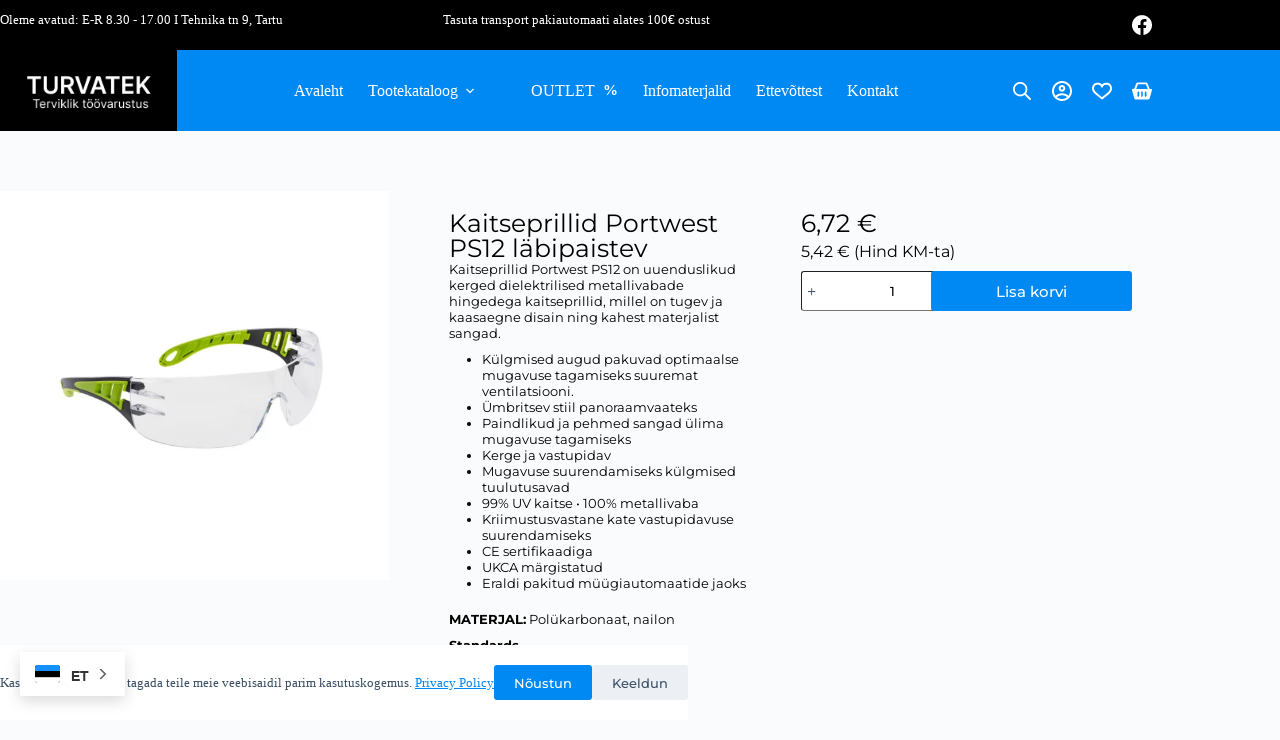

--- FILE ---
content_type: text/html; charset=UTF-8
request_url: https://turvatek.ee/toode/kaitseprillid-portwest-ps12-labipaistev/
body_size: 41698
content:
<!doctype html>
<html lang="et" prefix="og: https://ogp.me/ns#">
<head>
<meta charset="UTF-8">
<meta name="viewport" content="width=device-width, initial-scale=1, maximum-scale=5, viewport-fit=cover">
<link rel="profile" href="https://gmpg.org/xfn/11">
<!-- Search Engine Optimization by Rank Math - https://rankmath.com/ -->
<title>Kaitseprillid Portwest PS12 läbipaistev - Turvatek</title>
<meta name="description" content="Kaitseprillid Portwest PS12 on uuenduslikud kerged dielektrilised metallivabade hingedega kaitseprillid, millel on tugev ja kaasaegne disain ning kahest"/>
<meta name="robots" content="follow, index, max-snippet:-1, max-video-preview:-1, max-image-preview:large"/>
<link rel="canonical" href="https://turvatek.ee/toode/kaitseprillid-portwest-ps12-labipaistev/" />
<meta property="og:locale" content="et_EE" />
<meta property="og:type" content="product" />
<meta property="og:title" content="Kaitseprillid Portwest PS12 läbipaistev - Turvatek" />
<meta property="og:description" content="Kaitseprillid Portwest PS12 on uuenduslikud kerged dielektrilised metallivabade hingedega kaitseprillid, millel on tugev ja kaasaegne disain ning kahest" />
<meta property="og:url" content="https://turvatek.ee/toode/kaitseprillid-portwest-ps12-labipaistev/" />
<meta property="og:site_name" content="Turvatek" />
<meta property="og:updated_time" content="2024-07-19T13:31:27+00:00" />
<meta property="og:image" content="https://turvatek.ee/wp-content/uploads/2016/08/145.png" />
<meta property="og:image:secure_url" content="https://turvatek.ee/wp-content/uploads/2016/08/145.png" />
<meta property="og:image:width" content="1563" />
<meta property="og:image:height" content="1563" />
<meta property="og:image:alt" content="Kaitseprillid Portwest PS12 läbipaistev" />
<meta property="og:image:type" content="image/png" />
<meta property="product:price:amount" content="5.42" />
<meta property="product:price:currency" content="EUR" />
<meta property="product:availability" content="instock" />
<meta name="twitter:card" content="summary_large_image" />
<meta name="twitter:title" content="Kaitseprillid Portwest PS12 läbipaistev - Turvatek" />
<meta name="twitter:description" content="Kaitseprillid Portwest PS12 on uuenduslikud kerged dielektrilised metallivabade hingedega kaitseprillid, millel on tugev ja kaasaegne disain ning kahest" />
<meta name="twitter:image" content="https://turvatek.ee/wp-content/uploads/2016/08/145.png" />
<meta name="twitter:label1" content="Price" />
<meta name="twitter:data1" content="5,42&nbsp;&euro;" />
<meta name="twitter:label2" content="Availability" />
<meta name="twitter:data2" content="In stock" />
<script type="application/ld+json" class="rank-math-schema">{"@context":"https://schema.org","@graph":[{"@type":"Organization","@id":"https://turvatek.ee/#organization","name":"Turvatek","logo":{"@type":"ImageObject","@id":"https://turvatek.ee/#logo","url":"https://turvatek.ee/wp-content/uploads/2024/02/Frame-15-4-150x102.jpg","contentUrl":"https://turvatek.ee/wp-content/uploads/2024/02/Frame-15-4-150x102.jpg","caption":"Turvatek","inLanguage":"et"}},{"@type":"WebSite","@id":"https://turvatek.ee/#website","url":"https://turvatek.ee","name":"Turvatek","publisher":{"@id":"https://turvatek.ee/#organization"},"inLanguage":"et"},{"@type":"ImageObject","@id":"https://turvatek.ee/wp-content/uploads/2016/08/145.png","url":"https://turvatek.ee/wp-content/uploads/2016/08/145.png","width":"1563","height":"1563","caption":"Kaitseprillid Portwest PS12 l\u00e4bipaistev","inLanguage":"et"},{"@type":"BreadcrumbList","@id":"https://turvatek.ee/toode/kaitseprillid-portwest-ps12-labipaistev/#breadcrumb","itemListElement":[{"@type":"ListItem","position":"1","item":{"@id":"https://turvatek.ee","name":"Home"}},{"@type":"ListItem","position":"2","item":{"@id":"https://turvatek.ee/tootekategooria/isikukaitsevahendid/kaitseprillid/","name":"Kaitseprillid"}},{"@type":"ListItem","position":"3","item":{"@id":"https://turvatek.ee/toode/kaitseprillid-portwest-ps12-labipaistev/","name":"Kaitseprillid Portwest PS12 l\u00e4bipaistev"}}]},{"@type":"ItemPage","@id":"https://turvatek.ee/toode/kaitseprillid-portwest-ps12-labipaistev/#webpage","url":"https://turvatek.ee/toode/kaitseprillid-portwest-ps12-labipaistev/","name":"Kaitseprillid Portwest PS12 l\u00e4bipaistev - Turvatek","datePublished":"2023-08-17T08:07:46+00:00","dateModified":"2024-07-19T13:31:27+00:00","isPartOf":{"@id":"https://turvatek.ee/#website"},"primaryImageOfPage":{"@id":"https://turvatek.ee/wp-content/uploads/2016/08/145.png"},"inLanguage":"et","breadcrumb":{"@id":"https://turvatek.ee/toode/kaitseprillid-portwest-ps12-labipaistev/#breadcrumb"}},{"@type":"Product","name":"Kaitseprillid Portwest PS12 l\u00e4bipaistev - Turvatek","description":"Kaitseprillid Portwest PS12 on uuenduslikud kerged dielektrilised metallivabade hingedega kaitseprillid, millel on tugev ja kaasaegne disain ning kahest materjalist sangad.","category":"Isikukaitsevahendid &gt; Kaitseprillid","mainEntityOfPage":{"@id":"https://turvatek.ee/toode/kaitseprillid-portwest-ps12-labipaistev/#webpage"},"image":[{"@type":"ImageObject","url":"https://turvatek.ee/wp-content/uploads/2016/08/145.png","height":"1563","width":"1563"}],"offers":{"@type":"Offer","price":"5.42","priceCurrency":"EUR","priceValidUntil":"2026-12-31","availability":"https://schema.org/InStock","itemCondition":"NewCondition","url":"https://turvatek.ee/toode/kaitseprillid-portwest-ps12-labipaistev/","seller":{"@type":"Organization","@id":"https://turvatek.ee/","name":"Turvatek","url":"https://turvatek.ee","logo":""},"priceSpecification":{"price":"5.42","priceCurrency":"EUR","valueAddedTaxIncluded":"false"}},"@id":"https://turvatek.ee/toode/kaitseprillid-portwest-ps12-labipaistev/#richSnippet"}]}</script>
<!-- /Rank Math WordPress SEO plugin -->
<link rel='dns-prefetch' href='//capi-automation.s3.us-east-2.amazonaws.com' />
<link rel='dns-prefetch' href='//www.googletagmanager.com' />
<link rel='dns-prefetch' href='//fonts.googleapis.com' />
<link rel="alternate" type="application/rss+xml" title="Turvatek &raquo; RSS" href="https://turvatek.ee/feed/" />
<link rel="alternate" type="application/rss+xml" title="Turvatek &raquo; Kommentaaride RSS" href="https://turvatek.ee/comments/feed/" />
<link rel="alternate" title="oEmbed (JSON)" type="application/json+oembed" href="https://turvatek.ee/wp-json/oembed/1.0/embed?url=https%3A%2F%2Fturvatek.ee%2Ftoode%2Fkaitseprillid-portwest-ps12-labipaistev%2F" />
<link rel="alternate" title="oEmbed (XML)" type="text/xml+oembed" href="https://turvatek.ee/wp-json/oembed/1.0/embed?url=https%3A%2F%2Fturvatek.ee%2Ftoode%2Fkaitseprillid-portwest-ps12-labipaistev%2F&#038;format=xml" />
<style id='wp-img-auto-sizes-contain-inline-css'>
img:is([sizes=auto i],[sizes^="auto," i]){contain-intrinsic-size:3000px 1500px}
/*# sourceURL=wp-img-auto-sizes-contain-inline-css */
</style>
<link rel='stylesheet' id='blocksy-dynamic-global-css' href='//turvatek.ee/wp-content/cache/wpfc-minified/7kz0v37k/e8ktd.css' media='all' />
<link rel='stylesheet' id='wp-block-library-css' href='//turvatek.ee/wp-content/cache/wpfc-minified/4qvzy4g/e8ktd.css' media='all' />
<style id='global-styles-inline-css'>
:root{--wp--preset--aspect-ratio--square: 1;--wp--preset--aspect-ratio--4-3: 4/3;--wp--preset--aspect-ratio--3-4: 3/4;--wp--preset--aspect-ratio--3-2: 3/2;--wp--preset--aspect-ratio--2-3: 2/3;--wp--preset--aspect-ratio--16-9: 16/9;--wp--preset--aspect-ratio--9-16: 9/16;--wp--preset--color--black: #000000;--wp--preset--color--cyan-bluish-gray: #abb8c3;--wp--preset--color--white: #ffffff;--wp--preset--color--pale-pink: #f78da7;--wp--preset--color--vivid-red: #cf2e2e;--wp--preset--color--luminous-vivid-orange: #ff6900;--wp--preset--color--luminous-vivid-amber: #fcb900;--wp--preset--color--light-green-cyan: #7bdcb5;--wp--preset--color--vivid-green-cyan: #00d084;--wp--preset--color--pale-cyan-blue: #8ed1fc;--wp--preset--color--vivid-cyan-blue: #0693e3;--wp--preset--color--vivid-purple: #9b51e0;--wp--preset--color--palette-color-1: var(--theme-palette-color-1, #0088F3);--wp--preset--color--palette-color-2: var(--theme-palette-color-2, #0088F3);--wp--preset--color--palette-color-3: var(--theme-palette-color-3, #3A4F66);--wp--preset--color--palette-color-4: var(--theme-palette-color-4, #192a3d);--wp--preset--color--palette-color-5: var(--theme-palette-color-5, #e1e8ed);--wp--preset--color--palette-color-6: var(--theme-palette-color-6, #f2f5f7);--wp--preset--color--palette-color-7: var(--theme-palette-color-7, #FAFBFC);--wp--preset--color--palette-color-8: var(--theme-palette-color-8, #ffffff);--wp--preset--gradient--vivid-cyan-blue-to-vivid-purple: linear-gradient(135deg,rgb(6,147,227) 0%,rgb(155,81,224) 100%);--wp--preset--gradient--light-green-cyan-to-vivid-green-cyan: linear-gradient(135deg,rgb(122,220,180) 0%,rgb(0,208,130) 100%);--wp--preset--gradient--luminous-vivid-amber-to-luminous-vivid-orange: linear-gradient(135deg,rgb(252,185,0) 0%,rgb(255,105,0) 100%);--wp--preset--gradient--luminous-vivid-orange-to-vivid-red: linear-gradient(135deg,rgb(255,105,0) 0%,rgb(207,46,46) 100%);--wp--preset--gradient--very-light-gray-to-cyan-bluish-gray: linear-gradient(135deg,rgb(238,238,238) 0%,rgb(169,184,195) 100%);--wp--preset--gradient--cool-to-warm-spectrum: linear-gradient(135deg,rgb(74,234,220) 0%,rgb(151,120,209) 20%,rgb(207,42,186) 40%,rgb(238,44,130) 60%,rgb(251,105,98) 80%,rgb(254,248,76) 100%);--wp--preset--gradient--blush-light-purple: linear-gradient(135deg,rgb(255,206,236) 0%,rgb(152,150,240) 100%);--wp--preset--gradient--blush-bordeaux: linear-gradient(135deg,rgb(254,205,165) 0%,rgb(254,45,45) 50%,rgb(107,0,62) 100%);--wp--preset--gradient--luminous-dusk: linear-gradient(135deg,rgb(255,203,112) 0%,rgb(199,81,192) 50%,rgb(65,88,208) 100%);--wp--preset--gradient--pale-ocean: linear-gradient(135deg,rgb(255,245,203) 0%,rgb(182,227,212) 50%,rgb(51,167,181) 100%);--wp--preset--gradient--electric-grass: linear-gradient(135deg,rgb(202,248,128) 0%,rgb(113,206,126) 100%);--wp--preset--gradient--midnight: linear-gradient(135deg,rgb(2,3,129) 0%,rgb(40,116,252) 100%);--wp--preset--gradient--juicy-peach: linear-gradient(to right, #ffecd2 0%, #fcb69f 100%);--wp--preset--gradient--young-passion: linear-gradient(to right, #ff8177 0%, #ff867a 0%, #ff8c7f 21%, #f99185 52%, #cf556c 78%, #b12a5b 100%);--wp--preset--gradient--true-sunset: linear-gradient(to right, #fa709a 0%, #fee140 100%);--wp--preset--gradient--morpheus-den: linear-gradient(to top, #30cfd0 0%, #330867 100%);--wp--preset--gradient--plum-plate: linear-gradient(135deg, #667eea 0%, #764ba2 100%);--wp--preset--gradient--aqua-splash: linear-gradient(15deg, #13547a 0%, #80d0c7 100%);--wp--preset--gradient--love-kiss: linear-gradient(to top, #ff0844 0%, #ffb199 100%);--wp--preset--gradient--new-retrowave: linear-gradient(to top, #3b41c5 0%, #a981bb 49%, #ffc8a9 100%);--wp--preset--gradient--plum-bath: linear-gradient(to top, #cc208e 0%, #6713d2 100%);--wp--preset--gradient--high-flight: linear-gradient(to right, #0acffe 0%, #495aff 100%);--wp--preset--gradient--teen-party: linear-gradient(-225deg, #FF057C 0%, #8D0B93 50%, #321575 100%);--wp--preset--gradient--fabled-sunset: linear-gradient(-225deg, #231557 0%, #44107A 29%, #FF1361 67%, #FFF800 100%);--wp--preset--gradient--arielle-smile: radial-gradient(circle 248px at center, #16d9e3 0%, #30c7ec 47%, #46aef7 100%);--wp--preset--gradient--itmeo-branding: linear-gradient(180deg, #2af598 0%, #009efd 100%);--wp--preset--gradient--deep-blue: linear-gradient(to right, #6a11cb 0%, #2575fc 100%);--wp--preset--gradient--strong-bliss: linear-gradient(to right, #f78ca0 0%, #f9748f 19%, #fd868c 60%, #fe9a8b 100%);--wp--preset--gradient--sweet-period: linear-gradient(to top, #3f51b1 0%, #5a55ae 13%, #7b5fac 25%, #8f6aae 38%, #a86aa4 50%, #cc6b8e 62%, #f18271 75%, #f3a469 87%, #f7c978 100%);--wp--preset--gradient--purple-division: linear-gradient(to top, #7028e4 0%, #e5b2ca 100%);--wp--preset--gradient--cold-evening: linear-gradient(to top, #0c3483 0%, #a2b6df 100%, #6b8cce 100%, #a2b6df 100%);--wp--preset--gradient--mountain-rock: linear-gradient(to right, #868f96 0%, #596164 100%);--wp--preset--gradient--desert-hump: linear-gradient(to top, #c79081 0%, #dfa579 100%);--wp--preset--gradient--ethernal-constance: linear-gradient(to top, #09203f 0%, #537895 100%);--wp--preset--gradient--happy-memories: linear-gradient(-60deg, #ff5858 0%, #f09819 100%);--wp--preset--gradient--grown-early: linear-gradient(to top, #0ba360 0%, #3cba92 100%);--wp--preset--gradient--morning-salad: linear-gradient(-225deg, #B7F8DB 0%, #50A7C2 100%);--wp--preset--gradient--night-call: linear-gradient(-225deg, #AC32E4 0%, #7918F2 48%, #4801FF 100%);--wp--preset--gradient--mind-crawl: linear-gradient(-225deg, #473B7B 0%, #3584A7 51%, #30D2BE 100%);--wp--preset--gradient--angel-care: linear-gradient(-225deg, #FFE29F 0%, #FFA99F 48%, #FF719A 100%);--wp--preset--gradient--juicy-cake: linear-gradient(to top, #e14fad 0%, #f9d423 100%);--wp--preset--gradient--rich-metal: linear-gradient(to right, #d7d2cc 0%, #304352 100%);--wp--preset--gradient--mole-hall: linear-gradient(-20deg, #616161 0%, #9bc5c3 100%);--wp--preset--gradient--cloudy-knoxville: linear-gradient(120deg, #fdfbfb 0%, #ebedee 100%);--wp--preset--gradient--soft-grass: linear-gradient(to top, #c1dfc4 0%, #deecdd 100%);--wp--preset--gradient--saint-petersburg: linear-gradient(135deg, #f5f7fa 0%, #c3cfe2 100%);--wp--preset--gradient--everlasting-sky: linear-gradient(135deg, #fdfcfb 0%, #e2d1c3 100%);--wp--preset--gradient--kind-steel: linear-gradient(-20deg, #e9defa 0%, #fbfcdb 100%);--wp--preset--gradient--over-sun: linear-gradient(60deg, #abecd6 0%, #fbed96 100%);--wp--preset--gradient--premium-white: linear-gradient(to top, #d5d4d0 0%, #d5d4d0 1%, #eeeeec 31%, #efeeec 75%, #e9e9e7 100%);--wp--preset--gradient--clean-mirror: linear-gradient(45deg, #93a5cf 0%, #e4efe9 100%);--wp--preset--gradient--wild-apple: linear-gradient(to top, #d299c2 0%, #fef9d7 100%);--wp--preset--gradient--snow-again: linear-gradient(to top, #e6e9f0 0%, #eef1f5 100%);--wp--preset--gradient--confident-cloud: linear-gradient(to top, #dad4ec 0%, #dad4ec 1%, #f3e7e9 100%);--wp--preset--gradient--glass-water: linear-gradient(to top, #dfe9f3 0%, white 100%);--wp--preset--gradient--perfect-white: linear-gradient(-225deg, #E3FDF5 0%, #FFE6FA 100%);--wp--preset--font-size--small: 13px;--wp--preset--font-size--medium: 20px;--wp--preset--font-size--large: clamp(22px, 1.375rem + ((1vw - 3.2px) * 0.625), 30px);--wp--preset--font-size--x-large: clamp(30px, 1.875rem + ((1vw - 3.2px) * 1.563), 50px);--wp--preset--font-size--xx-large: clamp(45px, 2.813rem + ((1vw - 3.2px) * 2.734), 80px);--wp--preset--spacing--20: 0.44rem;--wp--preset--spacing--30: 0.67rem;--wp--preset--spacing--40: 1rem;--wp--preset--spacing--50: 1.5rem;--wp--preset--spacing--60: 2.25rem;--wp--preset--spacing--70: 3.38rem;--wp--preset--spacing--80: 5.06rem;--wp--preset--shadow--natural: 6px 6px 9px rgba(0, 0, 0, 0.2);--wp--preset--shadow--deep: 12px 12px 50px rgba(0, 0, 0, 0.4);--wp--preset--shadow--sharp: 6px 6px 0px rgba(0, 0, 0, 0.2);--wp--preset--shadow--outlined: 6px 6px 0px -3px rgb(255, 255, 255), 6px 6px rgb(0, 0, 0);--wp--preset--shadow--crisp: 6px 6px 0px rgb(0, 0, 0);}:root { --wp--style--global--content-size: var(--theme-block-max-width);--wp--style--global--wide-size: var(--theme-block-wide-max-width); }:where(body) { margin: 0; }.wp-site-blocks > .alignleft { float: left; margin-right: 2em; }.wp-site-blocks > .alignright { float: right; margin-left: 2em; }.wp-site-blocks > .aligncenter { justify-content: center; margin-left: auto; margin-right: auto; }:where(.wp-site-blocks) > * { margin-block-start: var(--theme-content-spacing); margin-block-end: 0; }:where(.wp-site-blocks) > :first-child { margin-block-start: 0; }:where(.wp-site-blocks) > :last-child { margin-block-end: 0; }:root { --wp--style--block-gap: var(--theme-content-spacing); }:root :where(.is-layout-flow) > :first-child{margin-block-start: 0;}:root :where(.is-layout-flow) > :last-child{margin-block-end: 0;}:root :where(.is-layout-flow) > *{margin-block-start: var(--theme-content-spacing);margin-block-end: 0;}:root :where(.is-layout-constrained) > :first-child{margin-block-start: 0;}:root :where(.is-layout-constrained) > :last-child{margin-block-end: 0;}:root :where(.is-layout-constrained) > *{margin-block-start: var(--theme-content-spacing);margin-block-end: 0;}:root :where(.is-layout-flex){gap: var(--theme-content-spacing);}:root :where(.is-layout-grid){gap: var(--theme-content-spacing);}.is-layout-flow > .alignleft{float: left;margin-inline-start: 0;margin-inline-end: 2em;}.is-layout-flow > .alignright{float: right;margin-inline-start: 2em;margin-inline-end: 0;}.is-layout-flow > .aligncenter{margin-left: auto !important;margin-right: auto !important;}.is-layout-constrained > .alignleft{float: left;margin-inline-start: 0;margin-inline-end: 2em;}.is-layout-constrained > .alignright{float: right;margin-inline-start: 2em;margin-inline-end: 0;}.is-layout-constrained > .aligncenter{margin-left: auto !important;margin-right: auto !important;}.is-layout-constrained > :where(:not(.alignleft):not(.alignright):not(.alignfull)){max-width: var(--wp--style--global--content-size);margin-left: auto !important;margin-right: auto !important;}.is-layout-constrained > .alignwide{max-width: var(--wp--style--global--wide-size);}body .is-layout-flex{display: flex;}.is-layout-flex{flex-wrap: wrap;align-items: center;}.is-layout-flex > :is(*, div){margin: 0;}body .is-layout-grid{display: grid;}.is-layout-grid > :is(*, div){margin: 0;}body{padding-top: 0px;padding-right: 0px;padding-bottom: 0px;padding-left: 0px;}:root :where(.wp-element-button, .wp-block-button__link){font-style: inherit;font-weight: inherit;letter-spacing: inherit;text-transform: inherit;}.has-black-color{color: var(--wp--preset--color--black) !important;}.has-cyan-bluish-gray-color{color: var(--wp--preset--color--cyan-bluish-gray) !important;}.has-white-color{color: var(--wp--preset--color--white) !important;}.has-pale-pink-color{color: var(--wp--preset--color--pale-pink) !important;}.has-vivid-red-color{color: var(--wp--preset--color--vivid-red) !important;}.has-luminous-vivid-orange-color{color: var(--wp--preset--color--luminous-vivid-orange) !important;}.has-luminous-vivid-amber-color{color: var(--wp--preset--color--luminous-vivid-amber) !important;}.has-light-green-cyan-color{color: var(--wp--preset--color--light-green-cyan) !important;}.has-vivid-green-cyan-color{color: var(--wp--preset--color--vivid-green-cyan) !important;}.has-pale-cyan-blue-color{color: var(--wp--preset--color--pale-cyan-blue) !important;}.has-vivid-cyan-blue-color{color: var(--wp--preset--color--vivid-cyan-blue) !important;}.has-vivid-purple-color{color: var(--wp--preset--color--vivid-purple) !important;}.has-palette-color-1-color{color: var(--wp--preset--color--palette-color-1) !important;}.has-palette-color-2-color{color: var(--wp--preset--color--palette-color-2) !important;}.has-palette-color-3-color{color: var(--wp--preset--color--palette-color-3) !important;}.has-palette-color-4-color{color: var(--wp--preset--color--palette-color-4) !important;}.has-palette-color-5-color{color: var(--wp--preset--color--palette-color-5) !important;}.has-palette-color-6-color{color: var(--wp--preset--color--palette-color-6) !important;}.has-palette-color-7-color{color: var(--wp--preset--color--palette-color-7) !important;}.has-palette-color-8-color{color: var(--wp--preset--color--palette-color-8) !important;}.has-black-background-color{background-color: var(--wp--preset--color--black) !important;}.has-cyan-bluish-gray-background-color{background-color: var(--wp--preset--color--cyan-bluish-gray) !important;}.has-white-background-color{background-color: var(--wp--preset--color--white) !important;}.has-pale-pink-background-color{background-color: var(--wp--preset--color--pale-pink) !important;}.has-vivid-red-background-color{background-color: var(--wp--preset--color--vivid-red) !important;}.has-luminous-vivid-orange-background-color{background-color: var(--wp--preset--color--luminous-vivid-orange) !important;}.has-luminous-vivid-amber-background-color{background-color: var(--wp--preset--color--luminous-vivid-amber) !important;}.has-light-green-cyan-background-color{background-color: var(--wp--preset--color--light-green-cyan) !important;}.has-vivid-green-cyan-background-color{background-color: var(--wp--preset--color--vivid-green-cyan) !important;}.has-pale-cyan-blue-background-color{background-color: var(--wp--preset--color--pale-cyan-blue) !important;}.has-vivid-cyan-blue-background-color{background-color: var(--wp--preset--color--vivid-cyan-blue) !important;}.has-vivid-purple-background-color{background-color: var(--wp--preset--color--vivid-purple) !important;}.has-palette-color-1-background-color{background-color: var(--wp--preset--color--palette-color-1) !important;}.has-palette-color-2-background-color{background-color: var(--wp--preset--color--palette-color-2) !important;}.has-palette-color-3-background-color{background-color: var(--wp--preset--color--palette-color-3) !important;}.has-palette-color-4-background-color{background-color: var(--wp--preset--color--palette-color-4) !important;}.has-palette-color-5-background-color{background-color: var(--wp--preset--color--palette-color-5) !important;}.has-palette-color-6-background-color{background-color: var(--wp--preset--color--palette-color-6) !important;}.has-palette-color-7-background-color{background-color: var(--wp--preset--color--palette-color-7) !important;}.has-palette-color-8-background-color{background-color: var(--wp--preset--color--palette-color-8) !important;}.has-black-border-color{border-color: var(--wp--preset--color--black) !important;}.has-cyan-bluish-gray-border-color{border-color: var(--wp--preset--color--cyan-bluish-gray) !important;}.has-white-border-color{border-color: var(--wp--preset--color--white) !important;}.has-pale-pink-border-color{border-color: var(--wp--preset--color--pale-pink) !important;}.has-vivid-red-border-color{border-color: var(--wp--preset--color--vivid-red) !important;}.has-luminous-vivid-orange-border-color{border-color: var(--wp--preset--color--luminous-vivid-orange) !important;}.has-luminous-vivid-amber-border-color{border-color: var(--wp--preset--color--luminous-vivid-amber) !important;}.has-light-green-cyan-border-color{border-color: var(--wp--preset--color--light-green-cyan) !important;}.has-vivid-green-cyan-border-color{border-color: var(--wp--preset--color--vivid-green-cyan) !important;}.has-pale-cyan-blue-border-color{border-color: var(--wp--preset--color--pale-cyan-blue) !important;}.has-vivid-cyan-blue-border-color{border-color: var(--wp--preset--color--vivid-cyan-blue) !important;}.has-vivid-purple-border-color{border-color: var(--wp--preset--color--vivid-purple) !important;}.has-palette-color-1-border-color{border-color: var(--wp--preset--color--palette-color-1) !important;}.has-palette-color-2-border-color{border-color: var(--wp--preset--color--palette-color-2) !important;}.has-palette-color-3-border-color{border-color: var(--wp--preset--color--palette-color-3) !important;}.has-palette-color-4-border-color{border-color: var(--wp--preset--color--palette-color-4) !important;}.has-palette-color-5-border-color{border-color: var(--wp--preset--color--palette-color-5) !important;}.has-palette-color-6-border-color{border-color: var(--wp--preset--color--palette-color-6) !important;}.has-palette-color-7-border-color{border-color: var(--wp--preset--color--palette-color-7) !important;}.has-palette-color-8-border-color{border-color: var(--wp--preset--color--palette-color-8) !important;}.has-vivid-cyan-blue-to-vivid-purple-gradient-background{background: var(--wp--preset--gradient--vivid-cyan-blue-to-vivid-purple) !important;}.has-light-green-cyan-to-vivid-green-cyan-gradient-background{background: var(--wp--preset--gradient--light-green-cyan-to-vivid-green-cyan) !important;}.has-luminous-vivid-amber-to-luminous-vivid-orange-gradient-background{background: var(--wp--preset--gradient--luminous-vivid-amber-to-luminous-vivid-orange) !important;}.has-luminous-vivid-orange-to-vivid-red-gradient-background{background: var(--wp--preset--gradient--luminous-vivid-orange-to-vivid-red) !important;}.has-very-light-gray-to-cyan-bluish-gray-gradient-background{background: var(--wp--preset--gradient--very-light-gray-to-cyan-bluish-gray) !important;}.has-cool-to-warm-spectrum-gradient-background{background: var(--wp--preset--gradient--cool-to-warm-spectrum) !important;}.has-blush-light-purple-gradient-background{background: var(--wp--preset--gradient--blush-light-purple) !important;}.has-blush-bordeaux-gradient-background{background: var(--wp--preset--gradient--blush-bordeaux) !important;}.has-luminous-dusk-gradient-background{background: var(--wp--preset--gradient--luminous-dusk) !important;}.has-pale-ocean-gradient-background{background: var(--wp--preset--gradient--pale-ocean) !important;}.has-electric-grass-gradient-background{background: var(--wp--preset--gradient--electric-grass) !important;}.has-midnight-gradient-background{background: var(--wp--preset--gradient--midnight) !important;}.has-juicy-peach-gradient-background{background: var(--wp--preset--gradient--juicy-peach) !important;}.has-young-passion-gradient-background{background: var(--wp--preset--gradient--young-passion) !important;}.has-true-sunset-gradient-background{background: var(--wp--preset--gradient--true-sunset) !important;}.has-morpheus-den-gradient-background{background: var(--wp--preset--gradient--morpheus-den) !important;}.has-plum-plate-gradient-background{background: var(--wp--preset--gradient--plum-plate) !important;}.has-aqua-splash-gradient-background{background: var(--wp--preset--gradient--aqua-splash) !important;}.has-love-kiss-gradient-background{background: var(--wp--preset--gradient--love-kiss) !important;}.has-new-retrowave-gradient-background{background: var(--wp--preset--gradient--new-retrowave) !important;}.has-plum-bath-gradient-background{background: var(--wp--preset--gradient--plum-bath) !important;}.has-high-flight-gradient-background{background: var(--wp--preset--gradient--high-flight) !important;}.has-teen-party-gradient-background{background: var(--wp--preset--gradient--teen-party) !important;}.has-fabled-sunset-gradient-background{background: var(--wp--preset--gradient--fabled-sunset) !important;}.has-arielle-smile-gradient-background{background: var(--wp--preset--gradient--arielle-smile) !important;}.has-itmeo-branding-gradient-background{background: var(--wp--preset--gradient--itmeo-branding) !important;}.has-deep-blue-gradient-background{background: var(--wp--preset--gradient--deep-blue) !important;}.has-strong-bliss-gradient-background{background: var(--wp--preset--gradient--strong-bliss) !important;}.has-sweet-period-gradient-background{background: var(--wp--preset--gradient--sweet-period) !important;}.has-purple-division-gradient-background{background: var(--wp--preset--gradient--purple-division) !important;}.has-cold-evening-gradient-background{background: var(--wp--preset--gradient--cold-evening) !important;}.has-mountain-rock-gradient-background{background: var(--wp--preset--gradient--mountain-rock) !important;}.has-desert-hump-gradient-background{background: var(--wp--preset--gradient--desert-hump) !important;}.has-ethernal-constance-gradient-background{background: var(--wp--preset--gradient--ethernal-constance) !important;}.has-happy-memories-gradient-background{background: var(--wp--preset--gradient--happy-memories) !important;}.has-grown-early-gradient-background{background: var(--wp--preset--gradient--grown-early) !important;}.has-morning-salad-gradient-background{background: var(--wp--preset--gradient--morning-salad) !important;}.has-night-call-gradient-background{background: var(--wp--preset--gradient--night-call) !important;}.has-mind-crawl-gradient-background{background: var(--wp--preset--gradient--mind-crawl) !important;}.has-angel-care-gradient-background{background: var(--wp--preset--gradient--angel-care) !important;}.has-juicy-cake-gradient-background{background: var(--wp--preset--gradient--juicy-cake) !important;}.has-rich-metal-gradient-background{background: var(--wp--preset--gradient--rich-metal) !important;}.has-mole-hall-gradient-background{background: var(--wp--preset--gradient--mole-hall) !important;}.has-cloudy-knoxville-gradient-background{background: var(--wp--preset--gradient--cloudy-knoxville) !important;}.has-soft-grass-gradient-background{background: var(--wp--preset--gradient--soft-grass) !important;}.has-saint-petersburg-gradient-background{background: var(--wp--preset--gradient--saint-petersburg) !important;}.has-everlasting-sky-gradient-background{background: var(--wp--preset--gradient--everlasting-sky) !important;}.has-kind-steel-gradient-background{background: var(--wp--preset--gradient--kind-steel) !important;}.has-over-sun-gradient-background{background: var(--wp--preset--gradient--over-sun) !important;}.has-premium-white-gradient-background{background: var(--wp--preset--gradient--premium-white) !important;}.has-clean-mirror-gradient-background{background: var(--wp--preset--gradient--clean-mirror) !important;}.has-wild-apple-gradient-background{background: var(--wp--preset--gradient--wild-apple) !important;}.has-snow-again-gradient-background{background: var(--wp--preset--gradient--snow-again) !important;}.has-confident-cloud-gradient-background{background: var(--wp--preset--gradient--confident-cloud) !important;}.has-glass-water-gradient-background{background: var(--wp--preset--gradient--glass-water) !important;}.has-perfect-white-gradient-background{background: var(--wp--preset--gradient--perfect-white) !important;}.has-small-font-size{font-size: var(--wp--preset--font-size--small) !important;}.has-medium-font-size{font-size: var(--wp--preset--font-size--medium) !important;}.has-large-font-size{font-size: var(--wp--preset--font-size--large) !important;}.has-x-large-font-size{font-size: var(--wp--preset--font-size--x-large) !important;}.has-xx-large-font-size{font-size: var(--wp--preset--font-size--xx-large) !important;}
:root :where(.wp-block-pullquote){font-size: clamp(0.984em, 0.984rem + ((1vw - 0.2em) * 0.645), 1.5em);line-height: 1.6;}
/*# sourceURL=global-styles-inline-css */
</style>
<link rel='stylesheet' id='photoswipe-css' href='//turvatek.ee/wp-content/cache/wpfc-minified/7jcmvlv1/e8ktd.css' media='all' />
<link rel='stylesheet' id='photoswipe-default-skin-css' href='//turvatek.ee/wp-content/cache/wpfc-minified/jo7sarq8/e8ktd.css' media='all' />
<style id='woocommerce-inline-inline-css'>
.woocommerce form .form-row .required { visibility: visible; }
/*# sourceURL=woocommerce-inline-inline-css */
</style>
<link rel='stylesheet' id='montonio-style-css' href='//turvatek.ee/wp-content/cache/wpfc-minified/2dw5oaaq/e8ktd.css' media='all' />
<link rel='stylesheet' id='brands-styles-css' href='//turvatek.ee/wp-content/cache/wpfc-minified/6kifvw0b/e8ktd.css' media='all' />
<link rel='stylesheet' id='dgwt-wcas-style-css' href='//turvatek.ee/wp-content/cache/wpfc-minified/f2v94z18/e8ktd.css' media='all' />
<link rel='stylesheet' id='ct-main-styles-css' href='//turvatek.ee/wp-content/cache/wpfc-minified/2xzuglyt/e8ktd.css' media='all' />
<link rel='stylesheet' id='ct-woocommerce-styles-css' href='//turvatek.ee/wp-content/cache/wpfc-minified/fe5r45lw/e8ktd.css' media='all' />
<link rel='stylesheet' id='blocksy-fonts-font-source-google-css' href='https://fonts.googleapis.com/css2?family=Montserrat:wght@400;500;600;700&#038;display=swap' media='all' />
<link rel='stylesheet' id='ct-page-title-styles-css' href='//turvatek.ee/wp-content/cache/wpfc-minified/oci6moa/e8ktd.css' media='all' />
<link rel='stylesheet' id='ct-elementor-styles-css' href='//turvatek.ee/wp-content/cache/wpfc-minified/e5g2gfkw/e8ktd.css' media='all' />
<link rel='stylesheet' id='ct-elementor-woocommerce-styles-css' href='//turvatek.ee/wp-content/cache/wpfc-minified/mosqdfpf/e8ktd.css' media='all' />
<link rel='stylesheet' id='ct-flexy-styles-css' href='//turvatek.ee/wp-content/cache/wpfc-minified/lafihe1u/e8ktd.css' media='all' />
<link rel='stylesheet' id='blocksy-pro-divider-styles-css' href='//turvatek.ee/wp-content/cache/wpfc-minified/rti5u5p/e8ktd.css' media='all' />
<link rel='stylesheet' id='blocksy-ext-woocommerce-extra-styles-css' href='//turvatek.ee/wp-content/cache/wpfc-minified/jpygfm47/e8ktd.css' media='all' />
<link rel='stylesheet' id='blocksy-ext-woocommerce-extra-product-wishlist-table-styles-css' href='//turvatek.ee/wp-content/cache/wpfc-minified/2oojg0k9/e8ktd.css' media='all' />
<link rel='stylesheet' id='blocksy-ext-woocommerce-extra-wishlist-styles-css' href='//turvatek.ee/wp-content/cache/wpfc-minified/feqrs1es/e8ktd.css' media='all' />
<link rel='stylesheet' id='blocksy-ext-woocommerce-extra-product-gallery-styles-css' href='//turvatek.ee/wp-content/cache/wpfc-minified/eeuoau21/e8ktd.css' media='all' />
<link rel='stylesheet' id='blocksy-ext-woocommerce-extra-custom-badges-styles-css' href='//turvatek.ee/wp-content/cache/wpfc-minified/g3dt2bow/e8ktd.css' media='all' />
<link rel='stylesheet' id='blocksy-ext-mega-menu-styles-css' href='//turvatek.ee/wp-content/cache/wpfc-minified/7advy14k/e8ktd.css' media='all' />
<link rel='stylesheet' id='blocksy-companion-header-account-styles-css' href='//turvatek.ee/wp-content/cache/wpfc-minified/2y38koo5/e8ktd.css' media='all' />
<link rel='stylesheet' id='blocksy-ext-woocommerce-extra-variation-swatches-styles-css' href='//turvatek.ee/wp-content/cache/wpfc-minified/llyekgpp/e8ktd.css' media='all' />
<script src="https://turvatek.ee/wp-includes/js/jquery/jquery.min.js?ver=3.7.1" id="jquery-core-js"></script>
<script src="https://turvatek.ee/wp-includes/js/jquery/jquery-migrate.min.js?ver=3.4.1" id="jquery-migrate-js"></script>
<script src="https://turvatek.ee/wp-content/plugins/woocommerce/assets/js/jquery-blockui/jquery.blockUI.min.js?ver=2.7.0-wc.9.9.5" id="jquery-blockui-js" defer data-wp-strategy="defer"></script>
<script id="wc-add-to-cart-js-extra">
var wc_add_to_cart_params = {"ajax_url":"/wp-admin/admin-ajax.php","wc_ajax_url":"/?wc-ajax=%%endpoint%%","i18n_view_cart":"Vaata ostukorvi","cart_url":"https://turvatek.ee/ostukorv/","is_cart":"","cart_redirect_after_add":"no"};
//# sourceURL=wc-add-to-cart-js-extra
</script>
<script src="https://turvatek.ee/wp-content/plugins/woocommerce/assets/js/frontend/add-to-cart.min.js?ver=9.9.5" id="wc-add-to-cart-js" defer data-wp-strategy="defer"></script>
<script src="https://turvatek.ee/wp-content/plugins/woocommerce/assets/js/zoom/jquery.zoom.min.js?ver=1.7.21-wc.9.9.5" id="zoom-js" defer data-wp-strategy="defer"></script>
<script src="https://turvatek.ee/wp-content/plugins/woocommerce/assets/js/photoswipe/photoswipe.min.js?ver=4.1.1-wc.9.9.5" id="photoswipe-js" defer data-wp-strategy="defer"></script>
<script src="https://turvatek.ee/wp-content/plugins/woocommerce/assets/js/photoswipe/photoswipe-ui-default.min.js?ver=4.1.1-wc.9.9.5" id="photoswipe-ui-default-js" defer data-wp-strategy="defer"></script>
<script id="wc-single-product-js-extra">
var wc_single_product_params = {"i18n_required_rating_text":"Palun vali hinnang","i18n_rating_options":["1 of 5 stars","2 of 5 stars","3 of 5 stars","4 of 5 stars","5 of 5 stars"],"i18n_product_gallery_trigger_text":"View full-screen image gallery","review_rating_required":"yes","flexslider":{"rtl":false,"animation":"slide","smoothHeight":true,"directionNav":false,"controlNav":"thumbnails","slideshow":false,"animationSpeed":500,"animationLoop":false,"allowOneSlide":false},"zoom_enabled":"1","zoom_options":[],"photoswipe_enabled":"1","photoswipe_options":{"shareEl":false,"closeOnScroll":false,"history":false,"hideAnimationDuration":0,"showAnimationDuration":0},"flexslider_enabled":""};
//# sourceURL=wc-single-product-js-extra
</script>
<script src="https://turvatek.ee/wp-content/plugins/woocommerce/assets/js/frontend/single-product.min.js?ver=9.9.5" id="wc-single-product-js" defer data-wp-strategy="defer"></script>
<script src="https://turvatek.ee/wp-content/plugins/woocommerce/assets/js/js-cookie/js.cookie.min.js?ver=2.1.4-wc.9.9.5" id="js-cookie-js" defer data-wp-strategy="defer"></script>
<script id="woocommerce-js-extra">
var woocommerce_params = {"ajax_url":"/wp-admin/admin-ajax.php","wc_ajax_url":"/?wc-ajax=%%endpoint%%","i18n_password_show":"Show password","i18n_password_hide":"Hide password"};
//# sourceURL=woocommerce-js-extra
</script>
<script src="https://turvatek.ee/wp-content/plugins/woocommerce/assets/js/frontend/woocommerce.min.js?ver=9.9.5" id="woocommerce-js" defer data-wp-strategy="defer"></script>
<script id="wc-cart-fragments-js-extra">
var wc_cart_fragments_params = {"ajax_url":"/wp-admin/admin-ajax.php","wc_ajax_url":"/?wc-ajax=%%endpoint%%","cart_hash_key":"wc_cart_hash_1ee70d8d60c5a0dceff707d426513ae9","fragment_name":"wc_fragments_1ee70d8d60c5a0dceff707d426513ae9","request_timeout":"5000"};
//# sourceURL=wc-cart-fragments-js-extra
</script>
<script src="https://turvatek.ee/wp-content/plugins/woocommerce/assets/js/frontend/cart-fragments.min.js?ver=9.9.5" id="wc-cart-fragments-js" defer data-wp-strategy="defer"></script>
<!-- Google tag (gtag.js) snippet added by Site Kit -->
<!-- Google Analytics snippet added by Site Kit -->
<script src="https://www.googletagmanager.com/gtag/js?id=GT-T5NM6ZN9" id="google_gtagjs-js" async></script>
<script id="google_gtagjs-js-after">
window.dataLayer = window.dataLayer || [];function gtag(){dataLayer.push(arguments);}
gtag("set","linker",{"domains":["turvatek.ee"]});
gtag("js", new Date());
gtag("set", "developer_id.dZTNiMT", true);
gtag("config", "GT-T5NM6ZN9");
//# sourceURL=google_gtagjs-js-after
</script>
<link rel="https://api.w.org/" href="https://turvatek.ee/wp-json/" /><link rel="alternate" title="JSON" type="application/json" href="https://turvatek.ee/wp-json/wp/v2/product/9064" /><link rel="EditURI" type="application/rsd+xml" title="RSD" href="https://turvatek.ee/xmlrpc.php?rsd" />
<meta name="generator" content="WordPress 6.9" />
<link rel='shortlink' href='https://turvatek.ee/?p=9064' />
<meta name="generator" content="Site Kit by Google 1.168.0" /><!-- Meta Pixel Code -->
<script>
!function(f,b,e,v,n,t,s)
{if(f.fbq)return;n=f.fbq=function(){n.callMethod?
n.callMethod.apply(n,arguments):n.queue.push(arguments)};
if(!f._fbq)f._fbq=n;n.push=n;n.loaded=!0;n.version='2.0';
n.queue=[];t=b.createElement(e);t.async=!0;
t.src=v;s=b.getElementsByTagName(e)[0];
s.parentNode.insertBefore(t,s)}(window, document,'script',
'https://connect.facebook.net/en_US/fbevents.js');
fbq('init', '326246533443473');
fbq('track', 'PageView');
</script>
<noscript><img height="1" width="1" style="display:none"
src="https://www.facebook.com/tr?id=326246533443473&ev=PageView&noscript=1"
/></noscript>
<!-- End Meta Pixel Code -->
<!-- Google Tag Manager -->
<script>(function(w,d,s,l,i){w[l]=w[l]||[];w[l].push({'gtm.start':
new Date().getTime(),event:'gtm.js'});var f=d.getElementsByTagName(s)[0],
j=d.createElement(s),dl=l!='dataLayer'?'&l='+l:'';j.async=true;j.src=
'https://www.googletagmanager.com/gtm.js?id='+i+dl;f.parentNode.insertBefore(j,f);
})(window,document,'script','dataLayer','GTM-P27H5VHN');</script>
<!-- End Google Tag Manager -->
<style>
.dgwt-wcas-ico-magnifier,.dgwt-wcas-ico-magnifier-handler{max-width:20px}.dgwt-wcas-search-wrapp{max-width:600px}		</style>
<style>
.dgwt-wcas-ico-magnifier, .dgwt-wcas-ico-magnifier-handler {
max-width: none;
fill: var(--theme-icon-color, var(--theme-text-color));
max-height: var(--theme-icon-size, 15px);
}
.dgwt-wcas-ico-magnifier:hover, .dgwt-wcas-ico-magnifier-handler:hover {
fill: var(--theme-icon-hover-color, var(--theme-palette-color-2));
}
.dgwt-wcas-suggestion {
transition: none;
}
</style>
<noscript><link rel='stylesheet' href='//turvatek.ee/wp-content/cache/wpfc-minified/josbyvtd/e8ktd.css' type='text/css'></noscript>
<noscript><style>.woocommerce-product-gallery{ opacity: 1 !important; }</style></noscript>
<meta name="generator" content="Elementor 3.32.5; features: e_font_icon_svg, additional_custom_breakpoints; settings: css_print_method-external, google_font-enabled, font_display-swap">
<script  type="text/javascript">
!function(f,b,e,v,n,t,s){if(f.fbq)return;n=f.fbq=function(){n.callMethod?
n.callMethod.apply(n,arguments):n.queue.push(arguments)};if(!f._fbq)f._fbq=n;
n.push=n;n.loaded=!0;n.version='2.0';n.queue=[];t=b.createElement(e);t.async=!0;
t.src=v;s=b.getElementsByTagName(e)[0];s.parentNode.insertBefore(t,s)}(window,
document,'script','https://connect.facebook.net/en_US/fbevents.js');
</script>
<!-- WooCommerce Facebook Integration Begin -->
<script  type="text/javascript">
fbq('init', '326246533443473', {}, {
"agent": "woocommerce_0-9.9.5-3.5.12"
});
document.addEventListener( 'DOMContentLoaded', function() {
// Insert placeholder for events injected when a product is added to the cart through AJAX.
document.body.insertAdjacentHTML( 'beforeend', '<div class=\"wc-facebook-pixel-event-placeholder\"></div>' );
}, false );
</script>
<!-- WooCommerce Facebook Integration End -->
<style>
.e-con.e-parent:nth-of-type(n+4):not(.e-lazyloaded):not(.e-no-lazyload),
.e-con.e-parent:nth-of-type(n+4):not(.e-lazyloaded):not(.e-no-lazyload) * {
background-image: none !important;
}
@media screen and (max-height: 1024px) {
.e-con.e-parent:nth-of-type(n+3):not(.e-lazyloaded):not(.e-no-lazyload),
.e-con.e-parent:nth-of-type(n+3):not(.e-lazyloaded):not(.e-no-lazyload) * {
background-image: none !important;
}
}
@media screen and (max-height: 640px) {
.e-con.e-parent:nth-of-type(n+2):not(.e-lazyloaded):not(.e-no-lazyload),
.e-con.e-parent:nth-of-type(n+2):not(.e-lazyloaded):not(.e-no-lazyload) * {
background-image: none !important;
}
}
</style>
<link rel="icon" href="https://turvatek.ee/wp-content/uploads/2024/04/cropped-T-32x32.png" sizes="32x32" />
<link rel="icon" href="https://turvatek.ee/wp-content/uploads/2024/04/cropped-T-192x192.png" sizes="192x192" />
<link rel="apple-touch-icon" href="https://turvatek.ee/wp-content/uploads/2024/04/cropped-T-180x180.png" />
<meta name="msapplication-TileImage" content="https://turvatek.ee/wp-content/uploads/2024/04/cropped-T-270x270.png" />
<style id="wp-custom-css">
p {
margin-bottom: var(--theme-content-spacing);
margin-bottom: 10px;
}
.wpc-filter-content.wpc-filter-pwb-brand span.wpc-term-image-wrapper {
display: none;
}
li.wpc-term-count-0 {
display: none;
}
.wpc-filters-main-wrap .wpc-filters-labels li.wpc-term-item {
float: unset;
}
.wpc-filters-main-wrap .wpc-filters-labels li.wpc-term-item label span.wpc-filter-label-wrapper {
padding: unset;
}
.wpc-filters-main-wrap .wpc-filters-labels li.wpc-term-item label {
border: none;
}
.ct-menu-badge {
font-size: 15px;
font-weight: 600;
line-height: normal;
word-break: break-word;
color: var(--theme-text-color);
border-radius: 3px;
padding: 0px;
margin-inline-start: .5em;
margin-top: var(--margin-top);
background: var(--background-color);
}
.woo-listing-top {
display: inline-block;
}
.product .count {
background-color: inherit;
display: none!important;
}
/*Hinna css tuuning */
span.price span.price-without-vat {
font-size: 16px;
line-height: 16px;
clear: both;
}
p.price{
line-height:1em;
}
.woocommerce .price {
line-height: 1em;
}
span.vat-text {
clear: both;
}
body.tax-product_cat small.woocommerce-price-suffix {
display:none;
}
.elementor-21484 .elementor-element.elementor-element-165e042 {
color: #000000;
font-size: 14px;
padding-right: 24px;
}
.elementor-widget-woocommerce-cart .woocommerce-page .cart_totals table.shop_table_responsive tr.woocommerce-shipping-totals td, .elementor-widget-woocommerce-cart .woocommerce .cart_totals table.shop_table_responsive tr.woocommerce-shipping-totals td {
text-align: left!important;
display: none;
}
.gt_float_switcher .gt-selected .gt-current-lang {
padding: 5px 5px;
color: #333;
font-weight: bold;
}
.gt_float_switcher .gt-selected .gt-current-lang span.gt-lang-code {
position: relative;
top: 2px;
font-size: 14px;
}
.gt_float_switcher img {
vertical-align: middle;
display: inline-block;
width: 25px !important;
height: auto;
margin: 0 5px 0 0;
border-radius: 3px;
}
.elementor *, .elementor :after, .elementor :before {
box-sizing: border-box;
font-family: montserrat !important;
}
[data-products] .product .ct-woo-card-actions {
--product-element-spacing: -20px !important;
}
p {
font-size: 13px !important;
}
.ct-sidebar .widget-title {
--theme-font-size: 20px;
--theme-heading-color: #000000;
font-size: 17px !important;
font-weight: 500;
}
.quantity span::before {
font-family: "woo" !important;
}
.acoplw-badge > span {
z-index: 1;
}
.ct-filter-widget .ct-filter-item-inner a .ct-checkbox {
top: 0;
margin: 0;
border-radius: 20px;
}		</style>
</head>
<body class="wp-singular product-template-default single single-product postid-9064 wp-custom-logo wp-embed-responsive wp-theme-blocksy theme-blocksy woocommerce woocommerce-page woocommerce-no-js elementor-default elementor-kit-12284 ct-elementor-default-template" data-link="type-2" data-prefix="product" data-header="type-1" data-footer="type-1" itemscope="itemscope" itemtype="https://schema.org/WebPage">
<!-- Google Tag Manager (noscript) -->
<noscript><iframe src="https://www.googletagmanager.com/ns.html?id=GTM-P27H5VHN"
height="0" width="0" style="display:none;visibility:hidden"></iframe></noscript>
<!-- End Google Tag Manager (noscript) --><a class="skip-link screen-reader-text" href="#main">Skip to content</a><div class="ct-drawer-canvas" data-location="start">
<div id="search-modal" class="ct-panel" data-behaviour="modal" role="dialog" aria-label="Search modal" inert>
<div class="ct-panel-actions">
<button class="ct-toggle-close" data-type="type-1" aria-label="Close search modal">
<svg class="ct-icon" width="12" height="12" viewBox="0 0 15 15"><path d="M1 15a1 1 0 01-.71-.29 1 1 0 010-1.41l5.8-5.8-5.8-5.8A1 1 0 011.7.29l5.8 5.8 5.8-5.8a1 1 0 011.41 1.41l-5.8 5.8 5.8 5.8a1 1 0 01-1.41 1.41l-5.8-5.8-5.8 5.8A1 1 0 011 15z"/></svg>				</button>
</div>
<div class="ct-panel-content">
<div  class="dgwt-wcas-search-wrapp dgwt-wcas-is-detail-box dgwt-wcas-has-submit woocommerce dgwt-wcas-style-pirx js-dgwt-wcas-layout-classic dgwt-wcas-layout-classic js-dgwt-wcas-mobile-overlay-enabled">
<form class="dgwt-wcas-search-form" role="search" action="https://turvatek.ee/" method="get">
<div class="dgwt-wcas-sf-wrapp">
<label class="screen-reader-text"
for="dgwt-wcas-search-input-3">Products search</label>
<input id="dgwt-wcas-search-input-3"
type="search"
class="dgwt-wcas-search-input"
name="s"
value=""
placeholder="Otsi toodet..."
autocomplete="off"
/>
<div class="dgwt-wcas-preloader"></div>
<div class="dgwt-wcas-voice-search"></div>
<button type="submit"
aria-label="Search"
class="dgwt-wcas-search-submit">				<svg class="dgwt-wcas-ico-magnifier" xmlns="http://www.w3.org/2000/svg" width="18" height="18" viewBox="0 0 18 18">
<path  d=" M 16.722523,17.901412 C 16.572585,17.825208 15.36088,16.670476 14.029846,15.33534 L 11.609782,12.907819 11.01926,13.29667 C 8.7613237,14.783493 5.6172703,14.768302 3.332423,13.259528 -0.07366363,11.010358 -1.0146502,6.5989684 1.1898146,3.2148776
1.5505179,2.6611594 2.4056498,1.7447266 2.9644271,1.3130497 3.4423015,0.94387379 4.3921825,0.48568469 5.1732652,0.2475835 5.886299,0.03022609 6.1341883,0 7.2037391,0 8.2732897,0 8.521179,0.03022609 9.234213,0.2475835 c 0.781083,0.23810119 1.730962,0.69629029 2.208837,1.0654662
0.532501,0.4113763 1.39922,1.3400096 1.760153,1.8858877 1.520655,2.2998531 1.599025,5.3023778 0.199549,7.6451086 -0.208076,0.348322 -0.393306,0.668209 -0.411622,0.710863 -0.01831,0.04265 1.065556,1.18264 2.408603,2.533307 1.343046,1.350666 2.486621,2.574792 2.541278,2.720279 0.282475,0.7519
-0.503089,1.456506 -1.218488,1.092917 z M 8.4027892,12.475062 C 9.434946,12.25579 10.131043,11.855461 10.99416,10.984753 11.554519,10.419467 11.842507,10.042366 12.062078,9.5863882 12.794223,8.0659672 12.793657,6.2652398 12.060578,4.756293 11.680383,3.9737304 10.453587,2.7178427
9.730569,2.3710306 8.6921295,1.8729196 8.3992147,1.807606 7.2037567,1.807606 6.0082984,1.807606 5.7153841,1.87292 4.6769446,2.3710306 3.9539263,2.7178427 2.7271301,3.9737304 2.3469352,4.756293 1.6138384,6.2652398 1.6132726,8.0659672 2.3454252,9.5863882 c 0.4167354,0.8654208 1.5978784,2.0575608
2.4443766,2.4671358 1.0971012,0.530827 2.3890403,0.681561 3.6130134,0.421538 z
"/>
</svg>
</button>
<input type="hidden" name="post_type" value="product"/>
<input type="hidden" name="dgwt_wcas" value="1"/>
</div>
</form>
</div>
</div>
</div>
<div id="offcanvas" class="ct-panel ct-header" data-behaviour="right-side" role="dialog" aria-label="Offcanvas modal" inert=""><div class="ct-panel-inner">
<div class="ct-panel-actions">
<button class="ct-toggle-close" data-type="type-1" aria-label="Close drawer">
<svg class="ct-icon" width="12" height="12" viewBox="0 0 15 15"><path d="M1 15a1 1 0 01-.71-.29 1 1 0 010-1.41l5.8-5.8-5.8-5.8A1 1 0 011.7.29l5.8 5.8 5.8-5.8a1 1 0 011.41 1.41l-5.8 5.8 5.8 5.8a1 1 0 01-1.41 1.41l-5.8-5.8-5.8 5.8A1 1 0 011 15z"/></svg>
</button>
</div>
<div class="ct-panel-content" data-device="desktop"><div class="ct-panel-content-inner"></div></div><div class="ct-panel-content" data-device="mobile"><div class="ct-panel-content-inner">
<nav
class="mobile-menu menu-container has-submenu"
data-id="mobile-menu" data-interaction="click" data-toggle-type="type-1" data-submenu-dots="yes"	aria-label="Peamenüü">
<ul id="menu-peamenuu-1" class=""><li class="menu-item menu-item-type-post_type menu-item-object-page menu-item-home menu-item-20798"><a href="https://turvatek.ee/" class="ct-menu-link">Avaleht</a></li>
<li class="menu-item menu-item-type-custom menu-item-object-custom menu-item-has-children menu-item-20642"><span class="ct-sub-menu-parent"><a href="https://turvatek.ee/tootekataloog/" class="ct-menu-link">Tootekataloog</a><button class="ct-toggle-dropdown-mobile" aria-label="Expand dropdown menu" aria-haspopup="true" aria-expanded="false"><svg class="ct-icon toggle-icon-1" width="15" height="15" viewBox="0 0 15 15" aria-hidden="true"><path d="M3.9,5.1l3.6,3.6l3.6-3.6l1.4,0.7l-5,5l-5-5L3.9,5.1z"/></svg></button></span>
<ul class="sub-menu">
<li class="menu-item menu-item-type-custom menu-item-object-custom menu-item-has-children menu-item-20618"><span class="ct-sub-menu-parent"><a href="#" class="ct-menu-link ct-column-heading"><span class="ct-icon-container ct-left"><?xml version="1.0" standalone="no"?>
<!DOCTYPE svg PUBLIC "-//W3C//DTD SVG 20010904//EN"
"http://www.w3.org/TR/2001/REC-SVG-20010904/DTD/svg10.dtd">
<svg version="1.0" xmlns="http://www.w3.org/2000/svg"
width="100.000000pt" height="100.000000pt" viewBox="0 0 100.000000 100.000000"
preserveAspectRatio="xMidYMid meet">
<g transform="translate(0.000000,100.000000) scale(0.100000,-0.100000)"
fill="#000000" stroke="none">
<path d="M405 847 c-109 -37 -186 -103 -232 -202 -24 -51 -28 -73 -28 -145 0
-72 4 -94 28 -146 36 -77 104 -145 182 -181 51 -24 73 -28 145 -28 72 0 94 4
145 28 78 36 146 104 182 181 24 52 28 74 28 146 0 72 -4 94 -28 146 -57 123
-177 204 -311 211 -41 1 -88 -3 -111 -10z m236 -39 c69 -32 135 -98 168 -168
22 -46 26 -69 26 -140 0 -73 -4 -93 -28 -142 -35 -72 -93 -130 -165 -165 -49
-24 -69 -28 -142 -28 -71 0 -94 4 -140 26 -70 33 -136 99 -169 169 -37 79 -37
201 0 280 28 59 94 132 143 157 96 50 213 54 307 11z"/>
<path d="M425 801 c-82 -20 -163 -87 -206 -171 -19 -37 -23 -61 -23 -130 0
-72 4 -92 26 -135 34 -64 90 -118 153 -147 70 -32 180 -32 250 0 65 30 128 92
157 156 47 106 22 261 -54 332 -29 28 -29 26 6 -19 116 -155 68 -370 -102
-454 -81 -40 -183 -40 -264 0 -107 53 -162 143 -163 267 0 62 5 85 28 132 51
103 143 161 257 162 36 1 79 -2 95 -6 l30 -7 -30 14 c-32 15 -110 18 -160 6z"/>
<path d="M637 769 c7 -7 15 -10 18 -7 3 3 -2 9 -12 12 -14 6 -15 5 -6 -5z"/>
<path d="M444 706 c-12 -6 -29 -17 -37 -24 -17 -14 -101 -152 -95 -156 1 -2
13 -8 25 -15 20 -10 25 -7 50 31 l28 42 3 -35 c3 -20 -10 -76 -29 -137 -34
-107 -34 -116 11 -127 23 -5 27 0 59 75 19 44 37 80 41 80 4 0 19 -30 34 -67
37 -96 37 -95 74 -82 23 8 31 16 28 28 -3 9 -17 55 -31 103 -14 49 -25 105
-23 125 l3 37 28 -42 c25 -38 30 -41 50 -31 12 7 24 13 26 15 4 3 -66 122 -87
147 -37 42 -113 59 -158 33z m68 -53 l2 -58 3 56 4 56 35 -16 c47 -21 134
-158 107 -168 -12 -5 -23 2 -37 22 -56 76 -55 76 -56 14 0 -34 12 -94 29 -153
l29 -97 -21 -9 c-12 -4 -25 -5 -28 -1 -4 3 -21 41 -39 84 -17 42 -35 77 -40
77 -4 0 -24 -38 -45 -84 -31 -69 -40 -83 -56 -79 -11 3 -22 9 -24 14 -3 4 8
50 25 102 19 59 30 114 29 148 l0 54 -22 -29 c-50 -66 -54 -69 -70 -63 -26 10
59 144 104 168 61 31 69 26 71 -38z"/>
<path d="M511 564 c0 -11 3 -14 6 -6 3 7 2 16 -1 19 -3 4 -6 -2 -5 -13z"/>
</g>
</svg>
</span>Tööriided</a><button class="ct-toggle-dropdown-mobile" aria-label="Expand dropdown menu" aria-haspopup="true" aria-expanded="false"><svg class="ct-icon toggle-icon-1" width="15" height="15" viewBox="0 0 15 15" aria-hidden="true"><path d="M3.9,5.1l3.6,3.6l3.6-3.6l1.4,0.7l-5,5l-5-5L3.9,5.1z"/></svg></button></span>
<ul class="sub-menu">
<li class="menu-item menu-item-type-taxonomy menu-item-object-product_cat menu-item-20625"><a href="https://turvatek.ee/tootekategooria/tooriided/sargid-soe-pesu/" class="ct-menu-link">Särgid, soe pesu</a></li>
<li class="menu-item menu-item-type-taxonomy menu-item-object-product_cat menu-item-20623"><a href="https://turvatek.ee/tootekategooria/tooriided/naiste-tooriided-ja-jalatsid/" class="ct-menu-link">Naiste tööriided ja jalatsid</a></li>
<li class="menu-item menu-item-type-taxonomy menu-item-object-product_cat menu-item-20627"><a href="https://turvatek.ee/tootekategooria/tooriided/toojakid/" class="ct-menu-link">Tööjakid</a></li>
<li class="menu-item menu-item-type-taxonomy menu-item-object-product_cat menu-item-20628"><a href="https://turvatek.ee/tootekategooria/tooriided/toopuksid/" class="ct-menu-link">Tööpüksid</a></li>
<li class="menu-item menu-item-type-taxonomy menu-item-object-product_cat menu-item-20619"><a href="https://turvatek.ee/tootekategooria/tooriided/dressipluusid-fliisid/" class="ct-menu-link">Dressipluusid, fliisid</a></li>
<li class="menu-item menu-item-type-taxonomy menu-item-object-product_cat menu-item-20631"><a href="https://turvatek.ee/tootekategooria/tooriided/vestid/" class="ct-menu-link">Vestid</a></li>
<li class="menu-item menu-item-type-taxonomy menu-item-object-product_cat menu-item-20629"><a href="https://turvatek.ee/tootekategooria/tooriided/toojakid-tuulejoped-vestid/" class="ct-menu-link">Tuulejoped, softshellid</a></li>
<li class="menu-item menu-item-type-taxonomy menu-item-object-product_cat menu-item-20632"><a href="https://turvatek.ee/tootekategooria/tooriided/vihmariided/" class="ct-menu-link">Vihmariided</a></li>
<li class="menu-item menu-item-type-taxonomy menu-item-object-product_cat menu-item-20626"><a href="https://turvatek.ee/tootekategooria/tooriided/talveriided/" class="ct-menu-link">Talveriided</a></li>
<li class="menu-item menu-item-type-taxonomy menu-item-object-product_cat menu-item-20620"><a href="https://turvatek.ee/tootekategooria/tooriided/helkurriided/" class="ct-menu-link">Helkurriided</a></li>
<li class="menu-item menu-item-type-taxonomy menu-item-object-product_cat menu-item-20621"><a href="https://turvatek.ee/tootekategooria/tooriided/keevitusriided/" class="ct-menu-link">Keevitusriided</a></li>
<li class="menu-item menu-item-type-taxonomy menu-item-object-product_cat menu-item-20630"><a href="https://turvatek.ee/tootekategooria/tooriided/uhekordsed-riided/" class="ct-menu-link">Ühekordsed riided</a></li>
<li class="menu-item menu-item-type-taxonomy menu-item-object-product_cat menu-item-20622"><a href="https://turvatek.ee/tootekategooria/tooriided/mutsid-sokid-vood/" class="ct-menu-link">Mütsid, sokid, vööd</a></li>
</ul>
</li>
<li class="menu-item menu-item-type-custom menu-item-object-custom menu-item-has-children menu-item-20634"><span class="ct-sub-menu-parent"><a href="#" class="ct-menu-link ct-column-heading"><span class="ct-icon-container ct-left"><?xml version="1.0" standalone="no"?>
<!DOCTYPE svg PUBLIC "-//W3C//DTD SVG 20010904//EN"
"http://www.w3.org/TR/2001/REC-SVG-20010904/DTD/svg10.dtd">
<svg version="1.0" xmlns="http://www.w3.org/2000/svg"
width="100.000000pt" height="100.000000pt" viewBox="0 0 100.000000 100.000000"
preserveAspectRatio="xMidYMid meet">
<g transform="translate(0.000000,100.000000) scale(0.100000,-0.100000)"
fill="#000000" stroke="none">
<path d="M405 847 c-109 -37 -186 -103 -232 -202 -24 -51 -28 -73 -28 -145 0
-72 4 -94 28 -146 36 -77 104 -145 182 -181 51 -24 73 -28 145 -28 72 0 94 4
145 28 78 36 146 104 182 181 24 52 28 74 28 146 0 72 -4 94 -28 146 -57 123
-177 204 -311 211 -41 1 -88 -3 -111 -10z m236 -39 c69 -32 135 -98 168 -168
22 -46 26 -69 26 -140 0 -73 -4 -93 -28 -142 -35 -72 -93 -130 -165 -165 -49
-24 -69 -28 -142 -28 -71 0 -94 4 -140 26 -70 33 -136 99 -169 169 -37 79 -37
201 0 280 28 59 94 132 143 157 96 50 213 54 307 11z"/>
<path d="M425 801 c-82 -20 -163 -87 -206 -171 -19 -37 -23 -61 -23 -130 0
-72 4 -92 26 -135 34 -64 90 -118 153 -147 70 -32 180 -32 250 0 65 30 128 92
157 156 47 106 22 261 -54 332 -29 28 -29 26 6 -19 116 -155 68 -370 -102
-454 -81 -40 -183 -40 -264 0 -107 53 -162 143 -163 267 0 62 5 85 28 132 51
103 143 161 257 162 36 1 79 -2 95 -6 l30 -7 -30 14 c-32 15 -110 18 -160 6z"/>
<path d="M637 769 c7 -7 15 -10 18 -7 3 3 -2 9 -12 12 -14 6 -15 5 -6 -5z"/>
<path d="M316 578 c-3 -62 -9 -148 -12 -190 l-6 -77 61 1 c44 1 61 5 61 14 0
17 5 17 33 2 13 -8 67 -13 135 -14 l112 -2 0 40 c0 73 -49 128 -115 128 -49 0
-65 30 -65 125 l0 85 -99 0 -99 0 -6 -112z m194 87 c0 -8 -8 -16 -17 -16 -17
-1 -17 -2 0 -6 14 -4 17 -16 17 -64 0 -50 4 -64 25 -84 15 -16 35 -25 56 -25
34 0 99 -55 99 -84 0 -26 -177 -23 -230 4 -26 13 -59 20 -96 20 l-56 0 7 28
c4 15 9 66 12 115 l5 87 66 2 67 2 -67 3 c-51 3 -68 8 -68 18 0 12 18 15 90
15 73 0 90 -3 90 -15z m-60 -285 c31 -16 59 -20 140 -20 93 0 100 -1 100 -20
0 -23 -4 -24 -32 -9 -15 8 -22 8 -28 -1 -6 -9 -12 -9 -30 0 -18 9 -24 9 -30 0
-6 -9 -12 -9 -30 0 -17 9 -24 9 -30 0 -5 -9 -18 -6 -48 9 -51 26 -52 26 -52 0
0 -21 0 -21 -47 -2 -7 3 -13 0 -13 -6 0 -6 -9 -11 -20 -11 -17 0 -20 7 -20 40
l0 40 50 0 c31 0 66 -8 90 -20z"/>
<path d="M396 554 c-9 -8 -16 -24 -16 -34 0 -43 54 -65 84 -34 31 30 9 84 -34
84 -10 0 -26 -7 -34 -16z m62 -6 c13 -13 17 -48 5 -48 -10 0 -53 42 -53 52 0
12 34 10 48 -4z m-31 -30 c13 -12 23 -25 23 -30 0 -12 -34 -10 -48 4 -13 13
-17 48 -5 48 4 0 17 -10 30 -22z"/>
</g>
</svg>
</span>Tööjalatsid</a><button class="ct-toggle-dropdown-mobile" aria-label="Expand dropdown menu" aria-haspopup="true" aria-expanded="false"><svg class="ct-icon toggle-icon-1" width="15" height="15" viewBox="0 0 15 15" aria-hidden="true"><path d="M3.9,5.1l3.6,3.6l3.6-3.6l1.4,0.7l-5,5l-5-5L3.9,5.1z"/></svg></button></span>
<ul class="sub-menu">
<li class="menu-item menu-item-type-taxonomy menu-item-object-product_cat menu-item-20639"><a href="https://turvatek.ee/tootekategooria/toojalanoud/sandaalid/" class="ct-menu-link">Sandaalid</a></li>
<li class="menu-item menu-item-type-taxonomy menu-item-object-product_cat menu-item-20636"><a href="https://turvatek.ee/tootekategooria/toojalanoud/kingad/" class="ct-menu-link">Kingad</a></li>
<li class="menu-item menu-item-type-taxonomy menu-item-object-product_cat menu-item-20638"><a href="https://turvatek.ee/tootekategooria/toojalanoud/saapad/" class="ct-menu-link">Saapad</a></li>
<li class="menu-item menu-item-type-taxonomy menu-item-object-product_cat menu-item-20637"><a href="https://turvatek.ee/tootekategooria/toojalanoud/kummikud/" class="ct-menu-link">Kummikud</a></li>
<li class="menu-item menu-item-type-taxonomy menu-item-object-product_cat menu-item-20641"><a href="https://turvatek.ee/tootekategooria/toojalanoud/talvesaapad/" class="ct-menu-link">Talvesaapad</a></li>
<li class="menu-item menu-item-type-taxonomy menu-item-object-product_cat menu-item-20635"><a href="https://turvatek.ee/tootekategooria/toojalanoud/jalatsite-hooldus-sisetallad/" class="ct-menu-link">Jalatsite hooldus, sisetallad</a></li>
</ul>
</li>
<li class="menu-item menu-item-type-custom menu-item-object-custom menu-item-has-children menu-item-20643"><span class="ct-sub-menu-parent"><a href="#" class="ct-menu-link ct-column-heading"><span class="ct-icon-container ct-left"><?xml version="1.0" standalone="no"?>
<!DOCTYPE svg PUBLIC "-//W3C//DTD SVG 20010904//EN"
"http://www.w3.org/TR/2001/REC-SVG-20010904/DTD/svg10.dtd">
<svg version="1.0" xmlns="http://www.w3.org/2000/svg"
width="100.000000pt" height="100.000000pt" viewBox="0 0 100.000000 100.000000"
preserveAspectRatio="xMidYMid meet">
<g transform="translate(0.000000,100.000000) scale(0.100000,-0.100000)"
fill="#000000" stroke="none">
<path d="M405 847 c-109 -37 -186 -103 -232 -202 -24 -51 -28 -73 -28 -145 0
-72 4 -94 28 -146 36 -77 104 -145 182 -181 51 -24 73 -28 145 -28 72 0 94 4
145 28 78 36 146 104 182 181 24 52 28 74 28 146 0 72 -4 94 -28 146 -57 123
-177 204 -311 211 -41 1 -88 -3 -111 -10z m236 -39 c69 -32 135 -98 168 -168
22 -46 26 -69 26 -140 0 -73 -4 -93 -28 -142 -35 -72 -93 -130 -165 -165 -49
-24 -69 -28 -142 -28 -71 0 -94 4 -140 26 -70 33 -136 99 -169 169 -37 79 -37
201 0 280 28 59 94 132 143 157 96 50 213 54 307 11z"/>
<path d="M425 801 c-82 -20 -163 -87 -206 -171 -19 -37 -23 -61 -23 -130 0
-72 4 -92 26 -135 34 -64 90 -118 153 -147 70 -32 180 -32 250 0 65 30 128 92
157 156 47 106 22 261 -54 332 -29 28 -29 26 6 -19 116 -155 68 -370 -102
-454 -81 -40 -183 -40 -264 0 -107 53 -162 143 -163 267 0 62 5 85 28 132 51
103 143 161 257 162 36 1 79 -2 95 -6 l30 -7 -30 14 c-32 15 -110 18 -160 6z"/>
<path d="M637 769 c7 -7 15 -10 18 -7 3 3 -2 9 -12 12 -14 6 -15 5 -6 -5z"/>
<path d="M455 711 l-30 -6 -5 -98 -5 -99 -23 31 c-25 34 -43 39 -62 16 -11
-13 -8 -27 16 -83 15 -37 38 -77 50 -89 19 -19 21 -28 13 -55 -5 -18 -9 -36
-9 -40 0 -5 52 -8 115 -8 63 0 115 3 115 8 0 4 -5 24 -11 45 -7 28 -7 42 1 52
7 8 10 60 8 146 -3 128 -4 134 -24 137 -12 2 -24 12 -27 24 -5 16 -11 19 -31
14 -14 -3 -28 -2 -31 4 -7 11 -14 11 -60 1z m65 -87 l6 -79 4 75 c4 58 8 75
20 75 12 0 16 -18 20 -80 l6 -80 4 60 c4 45 9 60 20 60 12 0 16 -21 18 -115 3
-129 -1 -160 -24 -160 -14 0 -14 -2 0 -16 9 -8 16 -21 16 -29 0 -7 3 -20 6
-29 5 -14 -7 -16 -101 -16 -102 0 -106 1 -101 20 3 11 8 29 12 39 4 15 16 21
52 24 l47 3 -55 2 c-30 1 -60 6 -67 10 -17 11 -75 143 -69 159 10 25 36 13 63
-29 l28 -42 5 110 c4 88 8 109 20 109 11 0 16 -18 21 -75 l5 -75 2 76 c1 42 5
79 9 83 18 18 28 -7 33 -80z"/>
</g>
</svg>
</span>Töökindad</a><button class="ct-toggle-dropdown-mobile" aria-label="Expand dropdown menu" aria-haspopup="true" aria-expanded="false"><svg class="ct-icon toggle-icon-1" width="15" height="15" viewBox="0 0 15 15" aria-hidden="true"><path d="M3.9,5.1l3.6,3.6l3.6-3.6l1.4,0.7l-5,5l-5-5L3.9,5.1z"/></svg></button></span>
<ul class="sub-menu">
<li class="menu-item menu-item-type-taxonomy menu-item-object-product_cat menu-item-20644"><a href="https://turvatek.ee/tootekategooria/tookindad/kummist-ja-uhekordsed-tookindad/" class="ct-menu-link">Kummist ja ühekordsed töökindad</a></li>
<li class="menu-item menu-item-type-taxonomy menu-item-object-product_cat menu-item-20648"><a href="https://turvatek.ee/tootekategooria/tookindad/tekstiilist-ja-sunteetilise-kattega-tookindad/" class="ct-menu-link">Tekstiilist ja sünteetilise kattega töökindad</a></li>
<li class="menu-item menu-item-type-taxonomy menu-item-object-product_cat menu-item-20647"><a href="https://turvatek.ee/tootekategooria/tookindad/nahkriie-tookindad/" class="ct-menu-link">Nahk/riie töökindad</a></li>
<li class="menu-item menu-item-type-taxonomy menu-item-object-product_cat menu-item-20645"><a href="https://turvatek.ee/tootekategooria/tookindad/loikekindlad-tookindad/" class="ct-menu-link">Lõikekindlad töökindad</a></li>
<li class="menu-item menu-item-type-taxonomy menu-item-object-product_cat menu-item-20650"><a href="https://turvatek.ee/tootekategooria/tookindad/voodriga-tookindad/" class="ct-menu-link">Voodriga töökindad</a></li>
</ul>
</li>
<li class="menu-item menu-item-type-custom menu-item-object-custom menu-item-has-children menu-item-20651"><span class="ct-sub-menu-parent"><a href="#" class="ct-menu-link ct-column-heading"><span class="ct-icon-container ct-left"><?xml version="1.0" standalone="no"?>
<!DOCTYPE svg PUBLIC "-//W3C//DTD SVG 20010904//EN"
"http://www.w3.org/TR/2001/REC-SVG-20010904/DTD/svg10.dtd">
<svg version="1.0" xmlns="http://www.w3.org/2000/svg"
width="100.000000pt" height="100.000000pt" viewBox="0 0 100.000000 100.000000"
preserveAspectRatio="xMidYMid meet">
<g transform="translate(0.000000,100.000000) scale(0.100000,-0.100000)"
fill="#000000" stroke="none">
<path d="M405 847 c-109 -37 -186 -103 -232 -202 -24 -51 -28 -73 -28 -145 0
-72 4 -94 28 -146 36 -77 104 -145 182 -181 51 -24 73 -28 145 -28 72 0 94 4
145 28 78 36 146 104 182 181 24 52 28 74 28 146 0 72 -4 94 -28 146 -57 123
-177 204 -311 211 -41 1 -88 -3 -111 -10z m236 -39 c69 -32 135 -98 168 -168
22 -46 26 -69 26 -140 0 -73 -4 -93 -28 -142 -35 -72 -93 -130 -165 -165 -49
-24 -69 -28 -142 -28 -71 0 -94 4 -140 26 -70 33 -136 99 -169 169 -37 79 -37
201 0 280 28 59 94 132 143 157 96 50 213 54 307 11z"/>
<path d="M425 801 c-82 -20 -163 -87 -206 -171 -19 -37 -23 -61 -23 -130 0
-72 4 -92 26 -135 34 -64 90 -118 153 -147 70 -32 180 -32 250 0 65 30 128 92
157 156 47 106 22 261 -54 332 -29 28 -29 26 6 -19 116 -155 68 -370 -102
-454 -81 -40 -183 -40 -264 0 -107 53 -162 143 -163 267 0 62 5 85 28 132 51
103 143 161 257 162 36 1 79 -2 95 -6 l30 -7 -30 14 c-32 15 -110 18 -160 6z"/>
<path d="M637 769 c7 -7 15 -10 18 -7 3 3 -2 9 -12 12 -14 6 -15 5 -6 -5z"/>
<path d="M405 701 c-48 -22 -69 -44 -90 -94 -22 -52 -19 -94 12 -157 15 -30
30 -82 33 -115 l7 -60 1 55 c1 37 -4 68 -17 93 l-19 37 63 0 64 0 30 -54 c17
-30 38 -56 45 -59 8 -3 16 -21 19 -39 l4 -33 1 33 c2 31 4 32 42 32 50 0 83
29 101 89 12 39 11 46 -13 94 -14 29 -29 63 -33 77 -13 43 -44 77 -88 99 -53
26 -109 26 -162 2z m148 -5 c41 -17 82 -64 97 -113 7 -21 17 -43 22 -50 18
-22 -18 -28 -189 -31 l-173 -4 0 35 c0 125 128 211 243 163z m142 -206 c10
-31 -4 -77 -32 -110 -21 -26 -32 -30 -73 -30 -53 0 -66 10 -105 83 l-20 37
-72 0 c-42 0 -73 4 -73 10 0 6 57 10 148 11 81 1 161 5 177 9 17 4 33 8 37 9
4 0 10 -8 13 -19z"/>
</g>
</svg>
</span>Isikukaitsevahendid</a><button class="ct-toggle-dropdown-mobile" aria-label="Expand dropdown menu" aria-haspopup="true" aria-expanded="false"><svg class="ct-icon toggle-icon-1" width="15" height="15" viewBox="0 0 15 15" aria-hidden="true"><path d="M3.9,5.1l3.6,3.6l3.6-3.6l1.4,0.7l-5,5l-5-5L3.9,5.1z"/></svg></button></span>
<ul class="sub-menu">
<li class="menu-item menu-item-type-taxonomy menu-item-object-product_cat menu-item-20657"><a href="https://turvatek.ee/tootekategooria/isikukaitsevahendid/peakaitsed-naokaitsed/" class="ct-menu-link">Peakaitsed, näokaitsed</a></li>
<li class="menu-item menu-item-type-taxonomy menu-item-object-product_cat current-product-ancestor current-menu-parent current-product-parent menu-item-20654"><a href="https://turvatek.ee/tootekategooria/isikukaitsevahendid/kaitseprillid/" class="ct-menu-link">Kaitseprillid</a></li>
<li class="menu-item menu-item-type-taxonomy menu-item-object-product_cat menu-item-20653"><a href="https://turvatek.ee/tootekategooria/isikukaitsevahendid/hingamiskaitsed/" class="ct-menu-link">Hingamiskaitsed</a></li>
<li class="menu-item menu-item-type-taxonomy menu-item-object-product_cat menu-item-20656"><a href="https://turvatek.ee/tootekategooria/isikukaitsevahendid/kuulmiskaitsed/" class="ct-menu-link">Kuulmiskaitsed</a></li>
<li class="menu-item menu-item-type-taxonomy menu-item-object-product_cat menu-item-20655"><a href="https://turvatek.ee/tootekategooria/isikukaitsevahendid/kukkumiskaitsed/" class="ct-menu-link">Kukkumiskaitsed</a></li>
</ul>
</li>
<li class="menu-item menu-item-type-custom menu-item-object-custom menu-item-has-children menu-item-20658"><span class="ct-sub-menu-parent"><a href="#" class="ct-menu-link ct-column-heading"><span class="ct-icon-container ct-left"><?xml version="1.0" standalone="no"?>
<!DOCTYPE svg PUBLIC "-//W3C//DTD SVG 20010904//EN"
"http://www.w3.org/TR/2001/REC-SVG-20010904/DTD/svg10.dtd">
<svg version="1.0" xmlns="http://www.w3.org/2000/svg"
width="100.000000pt" height="100.000000pt" viewBox="0 0 100.000000 100.000000"
preserveAspectRatio="xMidYMid meet">
<g transform="translate(0.000000,100.000000) scale(0.100000,-0.100000)"
fill="#000000" stroke="none">
<path d="M405 847 c-109 -37 -186 -103 -232 -202 -24 -51 -28 -73 -28 -145 0
-72 4 -94 28 -146 36 -77 104 -145 182 -181 51 -24 73 -28 145 -28 72 0 94 4
145 28 78 36 146 104 182 181 24 52 28 74 28 146 0 72 -4 94 -28 146 -57 123
-177 204 -311 211 -41 1 -88 -3 -111 -10z m236 -39 c69 -32 135 -98 168 -168
22 -46 26 -69 26 -140 0 -73 -4 -93 -28 -142 -35 -72 -93 -130 -165 -165 -49
-24 -69 -28 -142 -28 -71 0 -94 4 -140 26 -70 33 -136 99 -169 169 -37 79 -37
201 0 280 28 59 94 132 143 157 96 50 213 54 307 11z"/>
<path d="M425 801 c-82 -20 -163 -87 -206 -171 -19 -37 -23 -61 -23 -130 0
-72 4 -92 26 -135 34 -64 90 -118 153 -147 70 -32 180 -32 250 0 65 30 128 92
157 156 47 106 22 261 -54 332 -29 28 -29 26 6 -19 116 -155 68 -370 -102
-454 -81 -40 -183 -40 -264 0 -107 53 -162 143 -163 267 0 62 5 85 28 132 51
103 143 161 257 162 36 1 79 -2 95 -6 l30 -7 -30 14 c-32 15 -110 18 -160 6z"/>
<path d="M637 769 c7 -7 15 -10 18 -7 3 3 -2 9 -12 12 -14 6 -15 5 -6 -5z"/>
<path d="M418 648 c-3 -54 -6 -64 -25 -73 -16 -7 -23 -18 -23 -37 0 -26 -3
-28 -45 -28 -38 0 -45 -3 -45 -20 0 -17 7 -20 45 -20 l44 0 3 -87 3 -88 125 0
125 0 3 88 3 87 44 0 c38 0 45 3 45 20 0 17 -7 20 -45 20 -42 0 -45 2 -45 28
0 19 -7 30 -22 37 -20 9 -23 19 -26 73 -3 54 -6 62 -22 62 -16 0 -20 -7 -20
-35 0 -34 -1 -35 -40 -35 -39 0 -40 1 -40 35 0 28 -4 35 -20 35 -16 0 -19 -8
-22 -62z m34 20 c3 -32 5 -33 48 -33 43 0 45 1 48 33 5 53 22 36 22 -22 0 -46
4 -58 25 -74 24 -19 25 -23 25 -146 l0 -126 -120 0 -120 0 0 126 c0 123 1 127
25 146 21 16 25 28 25 74 0 58 17 75 22 22z m-82 -178 c0 -5 -18 -10 -40 -10
-22 0 -40 5 -40 10 0 6 18 10 40 10 22 0 40 -4 40 -10z m340 0 c0 -5 -18 -10
-40 -10 -22 0 -40 5 -40 10 0 6 18 10 40 10 22 0 40 -4 40 -10z"/>
<path d="M410 415 c0 -33 2 -35 35 -35 33 0 35 2 35 35 0 33 -2 35 -35 35 -33
0 -35 -2 -35 -35z m60 0 c0 -20 -5 -25 -25 -25 -20 0 -25 5 -25 25 0 20 5 25
25 25 20 0 25 -5 25 -25z"/>
<path d="M520 415 c0 -33 2 -35 35 -35 33 0 35 2 35 35 0 33 -2 35 -35 35 -33
0 -35 -2 -35 -35z m60 0 c0 -20 -5 -25 -25 -25 -20 0 -25 5 -25 25 0 20 5 25
25 25 20 0 25 -5 25 -25z"/>
</g>
</svg>
</span>Muud tooted</a><button class="ct-toggle-dropdown-mobile" aria-label="Expand dropdown menu" aria-haspopup="true" aria-expanded="false"><svg class="ct-icon toggle-icon-1" width="15" height="15" viewBox="0 0 15 15" aria-hidden="true"><path d="M3.9,5.1l3.6,3.6l3.6-3.6l1.4,0.7l-5,5l-5-5L3.9,5.1z"/></svg></button></span>
<ul class="sub-menu">
<li class="menu-item menu-item-type-taxonomy menu-item-object-product_cat menu-item-20624"><a href="https://turvatek.ee/tootekategooria/tooriided/polled-saare-polve-kaisekaitse/" class="ct-menu-link">Põlled,-sääre,-põlve,-käisekaitse</a></li>
<li class="menu-item menu-item-type-taxonomy menu-item-object-product_cat menu-item-20660"><a href="https://turvatek.ee/tootekategooria/koormakatted-ja-rihmad/" class="ct-menu-link">Koormakatted ja -rihmad</a></li>
<li class="menu-item menu-item-type-taxonomy menu-item-object-product_cat menu-item-20652"><a href="https://turvatek.ee/tootekategooria/isikukaitsevahendid/esmaabi-ja-hugieen/" class="ct-menu-link">Esmaabi ja hügieen</a></li>
<li class="menu-item menu-item-type-custom menu-item-object-custom menu-item-22595"><a href="https://turvatek.ee/tootekategooria/muud-tooted/" class="ct-menu-link">Ohutustooted ja tarvikud</a></li>
<li class="menu-item menu-item-type-taxonomy menu-item-object-product_cat menu-item-24315"><a href="https://turvatek.ee/tootekategooria/ledlenser/" class="ct-menu-link">Ledlenser</a></li>
<li class="menu-item menu-item-type-taxonomy menu-item-object-product_cat menu-item-24314"><a href="https://turvatek.ee/tootekategooria/leatherman-multitooriistad/" class="ct-menu-link">Leatherman multitööriistad</a></li>
<li class="menu-item menu-item-type-taxonomy menu-item-object-product_cat menu-item-20662"><a href="https://turvatek.ee/tootekategooria/ohutusmargid/" class="ct-menu-link">Ohutusmärgid</a></li>
<li class="menu-item menu-item-type-taxonomy menu-item-object-product_cat menu-item-20661"><a href="https://turvatek.ee/tootekategooria/laste-tooted/" class="ct-menu-link">Laste tooted</a></li>
</ul>
</li>
</ul>
</li>
<li class="menu-item menu-item-type-custom menu-item-object-custom menu-item-21147"><a href="https://turvatek.ee/tootekategooria/outlet/" class="ct-menu-link">OUTLET<span class="ct-menu-badge">%</span></a></li>
<li class="menu-item menu-item-type-custom menu-item-object-custom menu-item-20667"><a href="https://turvatek.ee/infomaterjalid/" class="ct-menu-link">Infomaterjalid</a></li>
<li class="menu-item menu-item-type-post_type menu-item-object-page menu-item-20668"><a href="https://turvatek.ee/ettevottest/" class="ct-menu-link">Ettevõttest</a></li>
<li class="menu-item menu-item-type-post_type menu-item-object-page menu-item-20669"><a href="https://turvatek.ee/kontakt-2/" class="ct-menu-link">Kontakt</a></li>
</ul></nav>
<div
class="ct-header-cta"
data-id="button">
<a
href="https://turvatek.ee/kontakt-2/"
class="ct-button"
data-size="medium" aria-label="KÜSI PAKKUMIST">
KÜSI PAKKUMIST	</a>
</div>
<div class="ct-header-divider" data-id="divider"></div><div class="ct-contact-info" data-id="contacts">
<ul data-icons-type="rounded:outline">
<li class="">
<span class="ct-icon-container"><svg aria-hidden="true" width='15' height='15' viewBox='0 0 15 15'><path d='M7.5,0C4.05365,0,1.25,2.80365,1.25,6.25c0,4.65576,5.66223,8.4845,5.90332,8.64502.10498.07019.22583.10498.34668.10498s.2417-.03479.34668-.10498c.24109-.16052,5.90332-3.98926,5.90332-8.64502,0-3.44635-2.80396-6.25-6.25-6.25ZM7.5,13.60657c-1.18561-.87952-5-3.97339-5-7.35657C2.5,3.49304,4.74304,1.25,7.5,1.25s5,2.24304,5,5c0,3.38318-3.81409,6.47705-5,7.35657ZM7.5,3.75c-1.37848,0-2.5,1.12152-2.5,2.5,0,1.37878,1.12152,2.5,2.5,2.5,1.37878,0,2.5-1.12122,2.5-2.5,0-1.37848-1.12122-2.5-2.5-2.5ZM7.5,7.5c-.68939,0-1.25-.56061-1.25-1.25s.56061-1.25,1.25-1.25c.68909,0,1.25.56061,1.25,1.25s-.56091,1.25-1.25,1.25Z'/></svg></span>
<div class="contact-info">
<span class="contact-title">
Aadress:								</span>
<span class="contact-text">
Tehnika 9, Tartu
</span>
</div>
</li>
<li class="">
<span class="ct-icon-container"><svg aria-hidden="true" width='15' height='15' viewBox='0 0 15 15'><path d='M12.3 15h-.2c-2.1-.2-4.1-1-5.9-2.1-1.6-1-3.1-2.5-4.1-4.1C1 7 .2 5 0 2.9-.1 1.8.7.8 1.8.7H4c1 0 1.9.7 2 1.7.1.6.2 1.1.4 1.7.3.7.1 1.6-.5 2.1l-.4.4c.7 1.1 1.7 2.1 2.9 2.9l.4-.5c.6-.6 1.4-.7 2.1-.5.6.3 1.1.4 1.7.5 1 .1 1.8 1 1.7 2v2c0 .5-.2 1-.6 1.4-.3.4-.8.6-1.4.6zM4 2.1H2c-.2 0-.3.1-.4.2-.1.1-.1.3-.1.4.2 1.9.8 3.7 1.8 5.3.9 1.5 2.2 2.7 3.7 3.7 1.6 1 3.4 1.7 5.3 1.9.2 0 .3-.1.4-.2.1-.1.2-.2.2-.4v-2c0-.3-.2-.5-.5-.6-.7-.1-1.3-.3-2-.5-.2-.1-.4 0-.6.1l-.8.9c-.2.2-.6.3-.9.1C6.4 10 5 8.6 4 6.9c-.2-.3-.1-.7.1-.9l.8-.8c.2-.2.2-.4.1-.6-.2-.6-.4-1.3-.5-2 0-.3-.2-.5-.5-.5zm7.7 4.5c-.4 0-.7-.2-.7-.6-.2-1-1-1.8-2-2-.4 0-.7-.4-.6-.8.1-.4.5-.7.9-.6 1.6.3 2.8 1.5 3.1 3.1.1.4-.2.8-.6.9h-.1zm2.6 0c-.4 0-.7-.3-.7-.6-.3-2.4-2.2-4.3-4.6-4.5-.4-.1-.7-.5-.6-.9 0-.4.4-.6.8-.6 3.1.3 5.4 2.7 5.8 5.8 0 .4-.3.7-.7.8z'/></svg></span>
<div class="contact-info">
<span class="contact-title">
Kaupluse kontakt:								</span>
<span class="contact-text">
<a href="tel:+372%20556%20203%2072" >
+372 556 203 72
</a>
</span>
</div>
</li>
<li class="">
<span class="ct-icon-container"><svg aria-hidden="true" width='15' height='15' viewBox='0 0 15 15'><path d='M12.8 2.2C11.4.8 9.5 0 7.5 0S3.6.8 2.2 2.2C.8 3.6 0 5.5 0 7.5 0 11.6 3.4 15 7.5 15c1.6 0 3.3-.5 4.6-1.5.3-.2.4-.7.1-1-.2-.3-.7-.4-1-.1-1.1.8-2.4 1.3-3.7 1.3-3.4 0-6.1-2.8-6.1-6.1 0-1.6.6-3.2 1.8-4.3C4.3 2 5.9 1.4 7.5 1.4c1.6 0 3.2.6 4.3 1.8 1.2 1.2 1.8 2.7 1.8 4.3v.7c0 .8-.6 1.4-1.4 1.4s-1.4-.6-1.4-1.4V4.8c0-.4-.3-.7-.7-.7-.4 0-.7.3-.7.7-.4-.4-1.1-.7-1.9-.7-1.9 0-3.4 1.5-3.4 3.4s1.5 3.4 3.4 3.4c1 0 1.9-.5 2.5-1.2.5.7 1.3 1.2 2.2 1.2 1.5 0 2.7-1.2 2.7-2.7v-.7c.1-2-.7-3.9-2.1-5.3zM7.5 9.5c-1.1 0-2-.9-2-2s.9-2 2-2 2 .9 2 2-.9 2-2 2z'/></svg></span>
<div class="contact-info">
<span class="contact-title">
E-posti aadress:								</span>
<span class="contact-text">
<a href="mailto:&#105;n&#102;&#111;&#064;tu&#114;v&#097;t&#101;&#107;.e&#101;&#032;" >
i&#110;fo&#64;&#116;u&#114;&#118;&#97;&#116;&#101;&#107;.e&#101; 
</a>
</span>
</div>
</li>
<li class="">
<span class="ct-icon-container"><svg aria-hidden="true" width='15' height='15' viewBox='0 0 15 15'><path d='M7.5,0C3.4,0,0,3.4,0,7.5S3.4,15,7.5,15S15,11.6,15,7.5S11.6,0,7.5,0z M7.5,13.6c-3.4,0-6.1-2.8-6.1-6.1c0-3.4,2.8-6.1,6.1-6.1c3.4,0,6.1,2.8,6.1,6.1C13.6,10.9,10.9,13.6,7.5,13.6z M10.8,9.2c-0.1,0.2-0.4,0.4-0.6,0.4c-0.1,0-0.2,0-0.3-0.1L7.2,8.1C7,8,6.8,7.8,6.8,7.5V4c0-0.4,0.3-0.7,0.7-0.7S8.2,3.6,8.2,4v3.1l2.4,1.2C10.9,8.4,11,8.8,10.8,9.2z'/></svg></span>
<div class="contact-info">
<span class="contact-title">
Lahtiolekuajad:								</span>
<span class="contact-text">
8.30 – 17.00 
</span>
</div>
</li>
</ul>
</div></div></div></div></div>
<div id="account-modal" class="ct-panel" data-behaviour="modal" role="dialog" aria-label="Account modal" inert>
<div class="ct-panel-actions">
<button class="ct-toggle-close" data-type="type-1" aria-label="Close account modal">
<svg class="ct-icon" width="12" height="12" viewBox="0 0 15 15">
<path d="M1 15a1 1 0 01-.71-.29 1 1 0 010-1.41l5.8-5.8-5.8-5.8A1 1 0 011.7.29l5.8 5.8 5.8-5.8a1 1 0 011.41 1.41l-5.8 5.8 5.8 5.8a1 1 0 01-1.41 1.41l-5.8-5.8-5.8 5.8A1 1 0 011 15z"/>
</svg>
</button>
</div>
<div class="ct-panel-content">
<div class="ct-account-modal">
<ul>
<li class="active ct-login" tabindex="0">
Login					</li>
<li class="ct-register" tabindex="0">
Sign Up					</li>
</ul>
<div class="ct-account-forms">
<div class="ct-login-form active">
<form name="loginform" id="loginform" class="login" action="#" method="post">
<p>
<label for="user_login">Username or Email Address</label>
<input type="text" name="log" id="user_login" class="input" value="" size="20" autocomplete="username" autocapitalize="off">
</p>
<p>
<label for="user_pass">Password</label>
<span class="account-password-input">
<input type="password" name="pwd" id="user_pass" class="input" value="" size="20" autocomplete="current-password" spellcheck="false">
<span class="show-password-input"></span>
</span>
</p>
<p class="login-remember col-2">
<span>
<input name="rememberme" type="checkbox" id="rememberme" class="ct-checkbox" value="forever">
<label for="rememberme">Remember Me</label>
</span>
<a href="#" class="ct-forgot-password">
Forgot Password?		</a>
</p>
<p class="login-submit">
<button class="ct-button ct-account-login-submit has-text-align-center" name="wp-submit">
Log In
<svg class="ct-button-loader" width="16" height="16" viewBox="0 0 24 24">
<circle cx="12" cy="12" r="10" opacity="0.2" fill="none" stroke="currentColor" stroke-miterlimit="10" stroke-width="2.5"/>
<path d="m12,2c5.52,0,10,4.48,10,10" fill="none" stroke="currentColor" stroke-linecap="round" stroke-miterlimit="10" stroke-width="2.5">
<animateTransform
attributeName="transform"
attributeType="XML"
type="rotate"
dur="0.6s"
from="0 12 12"
to="360 12 12"
repeatCount="indefinite"
/>
</path>
</svg>
</button>
</p>
</form>
</div>
<div class="ct-register-form">
<form name="registerform" id="registerform" class="register woocommerce-form-register" action="#" method="post" novalidate="novalidate">
<p>
<label for="ct_user_email">Email</label>
<input type="email" name="user_email" id="ct_user_email" class="input" value="" size="20" autocomplete="email">
</p>
<p>
A link to set a new password will be sent to your email address.		</p>
<div class="woocommerce-privacy-policy-text"><p>Teie isikuandmeid kasutatakse teie kasutuskogemuse toetamiseks kogu sellel veebisaidil, teie kontole juurdepääsu haldamiseks ja muudel meie jaotises kirjeldatud eesmärkidel. <a href="https://turvatek.ee/privaatsuspoliitika/" class="woocommerce-privacy-policy-link" target="_blank">privaatsuspoliitika</a>.</p>
</div>
<p>
<button class="ct-button ct-account-register-submit has-text-align-center" name="wp-submit">
Register
<svg class="ct-button-loader" width="16" height="16" viewBox="0 0 24 24">
<circle cx="12" cy="12" r="10" opacity="0.2" fill="none" stroke="currentColor" stroke-miterlimit="10" stroke-width="2.5"/>
<path d="m12,2c5.52,0,10,4.48,10,10" fill="none" stroke="currentColor" stroke-linecap="round" stroke-miterlimit="10" stroke-width="2.5">
<animateTransform
attributeName="transform"
attributeType="XML"
type="rotate"
dur="0.6s"
from="0 12 12"
to="360 12 12"
repeatCount="indefinite"
/>
</path>
</svg>
</button>
</p>
<input type="hidden" id="blocksy-register-nonce" name="blocksy-register-nonce" value="a6f855a9ad" /><input type="hidden" name="_wp_http_referer" value="/toode/kaitseprillid-portwest-ps12-labipaistev/" /></form>
</div>
<div class="ct-forgot-password-form">
<form name="lostpasswordform" id="lostpasswordform" action="#" method="post">
<p>
<label for="user_login_forgot">Username or Email Address</label>
<input type="text" name="user_login" id="user_login_forgot" class="input" value="" size="20" autocomplete="username" autocapitalize="off" required>
</p>
<p>
<button class="ct-button ct-account-lost-password-submit has-text-align-center" name="wp-submit">
Get New Password
<svg class="ct-button-loader" width="16" height="16" viewBox="0 0 24 24">
<circle cx="12" cy="12" r="10" opacity="0.2" fill="none" stroke="currentColor" stroke-miterlimit="10" stroke-width="2.5"/>
<path d="m12,2c5.52,0,10,4.48,10,10" fill="none" stroke="currentColor" stroke-linecap="round" stroke-miterlimit="10" stroke-width="2.5">
<animateTransform
attributeName="transform"
attributeType="XML"
type="rotate"
dur="0.6s"
from="0 12 12"
to="360 12 12"
repeatCount="indefinite"
/>
</path>
</svg>
</button>
</p>
<input type="hidden" id="blocksy-lostpassword-nonce" name="blocksy-lostpassword-nonce" value="bda529e40d" /><input type="hidden" name="_wp_http_referer" value="/toode/kaitseprillid-portwest-ps12-labipaistev/" /></form>
<a href="#" class="ct-back-to-login ct-login">
← Back to login					</a>
</div>
</div>
</div>
</div>
</div>
</div>
<div id="main-container">
<header id="header" class="ct-header" data-id="type-1" itemscope="" itemtype="https://schema.org/WPHeader"><div data-device="desktop"><div data-row="top" data-column-set="3"><div class="ct-container"><div data-column="start" data-placements="1"><div data-items="primary">
<div
class="ct-header-text "
data-id="text">
<div class="entry-content is-layout-flow">
<p>Oleme avatud: E-R 8.30 - 17.00 I Tehnika tn 9, Tartu</p>	</div>
</div>
</div></div><div data-column="middle"><div data-items="">
<div
class="ct-header-text "
data-id="fED2pJ">
<div class="entry-content is-layout-flow">
<p>Tasuta transport pakiautomaati alates 100€ ostust</p>	</div>
</div>
</div></div><div data-column="end" data-placements="1"><div data-items="primary">
<div
class="ct-header-socials "
data-id="socials">
<div class="ct-social-box" data-color="custom" data-icon-size="custom" data-icons-type="simple" >
<a href="https://www.facebook.com/turvatek" data-network="facebook" aria-label="Facebook">
<span class="ct-icon-container">
<svg
width="20px"
height="20px"
viewBox="0 0 20 20"
aria-hidden="true">
<path d="M20,10.1c0-5.5-4.5-10-10-10S0,4.5,0,10.1c0,5,3.7,9.1,8.4,9.9v-7H5.9v-2.9h2.5V7.9C8.4,5.4,9.9,4,12.2,4c1.1,0,2.2,0.2,2.2,0.2v2.5h-1.3c-1.2,0-1.6,0.8-1.6,1.6v1.9h2.8L13.9,13h-2.3v7C16.3,19.2,20,15.1,20,10.1z"/>
</svg>
</span>				</a>
</div>
</div>
</div></div></div></div><div data-row="middle" data-column-set="3"><div class="ct-container"><div data-column="start" data-placements="1"><div data-items="primary">
<div	class="site-branding"
data-id="logo"		itemscope="itemscope" itemtype="https://schema.org/Organization">
<a href="https://turvatek.ee/" class="site-logo-container" rel="home" itemprop="url" ><img width="223" height="102" src="https://turvatek.ee/wp-content/uploads/2024/02/Frame-15-4.jpg" class="default-logo" alt="Turvatek logo" decoding="async" srcset="https://turvatek.ee/wp-content/uploads/2024/02/Frame-15-4.jpg 223w, https://turvatek.ee/wp-content/uploads/2024/02/Frame-15-4-64x29.jpg 64w" sizes="(max-width: 223px) 100vw, 223px" /></a>	
</div>
</div></div><div data-column="middle"><div data-items="">
<nav
id="header-menu-1"
class="header-menu-1 menu-container"
data-id="menu" data-interaction="hover"	data-menu="type-1"
data-dropdown="type-1:simple"		data-responsive="no"	itemscope="" itemtype="https://schema.org/SiteNavigationElement"	aria-label="Peamenüü">
<ul id="menu-peamenuu" class="menu"><li id="menu-item-20798" class="menu-item menu-item-type-post_type menu-item-object-page menu-item-home menu-item-20798"><a href="https://turvatek.ee/" class="ct-menu-link">Avaleht</a></li>
<li id="menu-item-20642" class="menu-item menu-item-type-custom menu-item-object-custom menu-item-has-children menu-item-20642 ct-mega-menu-content-width ct-mega-menu-columns-5 animated-submenu-block"><a href="https://turvatek.ee/tootekataloog/" class="ct-menu-link">Tootekataloog<span class="ct-toggle-dropdown-desktop"><svg class="ct-icon" width="8" height="8" viewBox="0 0 15 15" aria-hidden="true"><path d="M2.1,3.2l5.4,5.4l5.4-5.4L15,4.3l-7.5,7.5L0,4.3L2.1,3.2z"/></svg></span></a><button class="ct-toggle-dropdown-desktop-ghost" aria-label="Expand dropdown menu" aria-haspopup="true" aria-expanded="false"></button>
<ul class="sub-menu ct-ajax-pending">
<li id="menu-item-20618" class="menu-item menu-item-type-custom menu-item-object-custom menu-item-has-children menu-item-20618"><a href="#" class="ct-menu-link ct-column-heading"><span class="ct-icon-container ct-left"><?xml version="1.0" standalone="no"?>
<!DOCTYPE svg PUBLIC "-//W3C//DTD SVG 20010904//EN"
"http://www.w3.org/TR/2001/REC-SVG-20010904/DTD/svg10.dtd">
<svg version="1.0" xmlns="http://www.w3.org/2000/svg"
width="100.000000pt" height="100.000000pt" viewBox="0 0 100.000000 100.000000"
preserveAspectRatio="xMidYMid meet">
<g transform="translate(0.000000,100.000000) scale(0.100000,-0.100000)"
fill="#000000" stroke="none">
<path d="M405 847 c-109 -37 -186 -103 -232 -202 -24 -51 -28 -73 -28 -145 0
-72 4 -94 28 -146 36 -77 104 -145 182 -181 51 -24 73 -28 145 -28 72 0 94 4
145 28 78 36 146 104 182 181 24 52 28 74 28 146 0 72 -4 94 -28 146 -57 123
-177 204 -311 211 -41 1 -88 -3 -111 -10z m236 -39 c69 -32 135 -98 168 -168
22 -46 26 -69 26 -140 0 -73 -4 -93 -28 -142 -35 -72 -93 -130 -165 -165 -49
-24 -69 -28 -142 -28 -71 0 -94 4 -140 26 -70 33 -136 99 -169 169 -37 79 -37
201 0 280 28 59 94 132 143 157 96 50 213 54 307 11z"/>
<path d="M425 801 c-82 -20 -163 -87 -206 -171 -19 -37 -23 -61 -23 -130 0
-72 4 -92 26 -135 34 -64 90 -118 153 -147 70 -32 180 -32 250 0 65 30 128 92
157 156 47 106 22 261 -54 332 -29 28 -29 26 6 -19 116 -155 68 -370 -102
-454 -81 -40 -183 -40 -264 0 -107 53 -162 143 -163 267 0 62 5 85 28 132 51
103 143 161 257 162 36 1 79 -2 95 -6 l30 -7 -30 14 c-32 15 -110 18 -160 6z"/>
<path d="M637 769 c7 -7 15 -10 18 -7 3 3 -2 9 -12 12 -14 6 -15 5 -6 -5z"/>
<path d="M444 706 c-12 -6 -29 -17 -37 -24 -17 -14 -101 -152 -95 -156 1 -2
13 -8 25 -15 20 -10 25 -7 50 31 l28 42 3 -35 c3 -20 -10 -76 -29 -137 -34
-107 -34 -116 11 -127 23 -5 27 0 59 75 19 44 37 80 41 80 4 0 19 -30 34 -67
37 -96 37 -95 74 -82 23 8 31 16 28 28 -3 9 -17 55 -31 103 -14 49 -25 105
-23 125 l3 37 28 -42 c25 -38 30 -41 50 -31 12 7 24 13 26 15 4 3 -66 122 -87
147 -37 42 -113 59 -158 33z m68 -53 l2 -58 3 56 4 56 35 -16 c47 -21 134
-158 107 -168 -12 -5 -23 2 -37 22 -56 76 -55 76 -56 14 0 -34 12 -94 29 -153
l29 -97 -21 -9 c-12 -4 -25 -5 -28 -1 -4 3 -21 41 -39 84 -17 42 -35 77 -40
77 -4 0 -24 -38 -45 -84 -31 -69 -40 -83 -56 -79 -11 3 -22 9 -24 14 -3 4 8
50 25 102 19 59 30 114 29 148 l0 54 -22 -29 c-50 -66 -54 -69 -70 -63 -26 10
59 144 104 168 61 31 69 26 71 -38z"/>
<path d="M511 564 c0 -11 3 -14 6 -6 3 7 2 16 -1 19 -3 4 -6 -2 -5 -13z"/>
</g>
</svg>
</span>Tööriided<span class="ct-toggle-dropdown-desktop"><svg class="ct-icon" width="8" height="8" viewBox="0 0 15 15" aria-hidden="true"><path d="M2.1,3.2l5.4,5.4l5.4-5.4L15,4.3l-7.5,7.5L0,4.3L2.1,3.2z"/></svg></span></a><button class="ct-toggle-dropdown-desktop-ghost" aria-label="Expand dropdown menu" aria-haspopup="true" aria-expanded="false"></button>
<ul class="sub-menu">
<li id="menu-item-20625" class="menu-item menu-item-type-taxonomy menu-item-object-product_cat menu-item-20625"><a href="https://turvatek.ee/tootekategooria/tooriided/sargid-soe-pesu/" class="ct-menu-link">Särgid, soe pesu</a></li>
<li id="menu-item-20623" class="menu-item menu-item-type-taxonomy menu-item-object-product_cat menu-item-20623"><a href="https://turvatek.ee/tootekategooria/tooriided/naiste-tooriided-ja-jalatsid/" class="ct-menu-link">Naiste tööriided ja jalatsid</a></li>
<li id="menu-item-20627" class="menu-item menu-item-type-taxonomy menu-item-object-product_cat menu-item-20627"><a href="https://turvatek.ee/tootekategooria/tooriided/toojakid/" class="ct-menu-link">Tööjakid</a></li>
<li id="menu-item-20628" class="menu-item menu-item-type-taxonomy menu-item-object-product_cat menu-item-20628"><a href="https://turvatek.ee/tootekategooria/tooriided/toopuksid/" class="ct-menu-link">Tööpüksid</a></li>
<li id="menu-item-20619" class="menu-item menu-item-type-taxonomy menu-item-object-product_cat menu-item-20619"><a href="https://turvatek.ee/tootekategooria/tooriided/dressipluusid-fliisid/" class="ct-menu-link">Dressipluusid, fliisid</a></li>
<li id="menu-item-20631" class="menu-item menu-item-type-taxonomy menu-item-object-product_cat menu-item-20631"><a href="https://turvatek.ee/tootekategooria/tooriided/vestid/" class="ct-menu-link">Vestid</a></li>
<li id="menu-item-20629" class="menu-item menu-item-type-taxonomy menu-item-object-product_cat menu-item-20629"><a href="https://turvatek.ee/tootekategooria/tooriided/toojakid-tuulejoped-vestid/" class="ct-menu-link">Tuulejoped, softshellid</a></li>
<li id="menu-item-20632" class="menu-item menu-item-type-taxonomy menu-item-object-product_cat menu-item-20632"><a href="https://turvatek.ee/tootekategooria/tooriided/vihmariided/" class="ct-menu-link">Vihmariided</a></li>
<li id="menu-item-20626" class="menu-item menu-item-type-taxonomy menu-item-object-product_cat menu-item-20626"><a href="https://turvatek.ee/tootekategooria/tooriided/talveriided/" class="ct-menu-link">Talveriided</a></li>
<li id="menu-item-20620" class="menu-item menu-item-type-taxonomy menu-item-object-product_cat menu-item-20620"><a href="https://turvatek.ee/tootekategooria/tooriided/helkurriided/" class="ct-menu-link">Helkurriided</a></li>
<li id="menu-item-20621" class="menu-item menu-item-type-taxonomy menu-item-object-product_cat menu-item-20621"><a href="https://turvatek.ee/tootekategooria/tooriided/keevitusriided/" class="ct-menu-link">Keevitusriided</a></li>
<li id="menu-item-20630" class="menu-item menu-item-type-taxonomy menu-item-object-product_cat menu-item-20630"><a href="https://turvatek.ee/tootekategooria/tooriided/uhekordsed-riided/" class="ct-menu-link">Ühekordsed riided</a></li>
<li id="menu-item-20622" class="menu-item menu-item-type-taxonomy menu-item-object-product_cat menu-item-20622"><a href="https://turvatek.ee/tootekategooria/tooriided/mutsid-sokid-vood/" class="ct-menu-link">Mütsid, sokid, vööd</a></li>
</ul>
</li>
<li id="menu-item-20634" class="menu-item menu-item-type-custom menu-item-object-custom menu-item-has-children menu-item-20634"><a href="#" class="ct-menu-link ct-column-heading"><span class="ct-icon-container ct-left"><?xml version="1.0" standalone="no"?>
<!DOCTYPE svg PUBLIC "-//W3C//DTD SVG 20010904//EN"
"http://www.w3.org/TR/2001/REC-SVG-20010904/DTD/svg10.dtd">
<svg version="1.0" xmlns="http://www.w3.org/2000/svg"
width="100.000000pt" height="100.000000pt" viewBox="0 0 100.000000 100.000000"
preserveAspectRatio="xMidYMid meet">
<g transform="translate(0.000000,100.000000) scale(0.100000,-0.100000)"
fill="#000000" stroke="none">
<path d="M405 847 c-109 -37 -186 -103 -232 -202 -24 -51 -28 -73 -28 -145 0
-72 4 -94 28 -146 36 -77 104 -145 182 -181 51 -24 73 -28 145 -28 72 0 94 4
145 28 78 36 146 104 182 181 24 52 28 74 28 146 0 72 -4 94 -28 146 -57 123
-177 204 -311 211 -41 1 -88 -3 -111 -10z m236 -39 c69 -32 135 -98 168 -168
22 -46 26 -69 26 -140 0 -73 -4 -93 -28 -142 -35 -72 -93 -130 -165 -165 -49
-24 -69 -28 -142 -28 -71 0 -94 4 -140 26 -70 33 -136 99 -169 169 -37 79 -37
201 0 280 28 59 94 132 143 157 96 50 213 54 307 11z"/>
<path d="M425 801 c-82 -20 -163 -87 -206 -171 -19 -37 -23 -61 -23 -130 0
-72 4 -92 26 -135 34 -64 90 -118 153 -147 70 -32 180 -32 250 0 65 30 128 92
157 156 47 106 22 261 -54 332 -29 28 -29 26 6 -19 116 -155 68 -370 -102
-454 -81 -40 -183 -40 -264 0 -107 53 -162 143 -163 267 0 62 5 85 28 132 51
103 143 161 257 162 36 1 79 -2 95 -6 l30 -7 -30 14 c-32 15 -110 18 -160 6z"/>
<path d="M637 769 c7 -7 15 -10 18 -7 3 3 -2 9 -12 12 -14 6 -15 5 -6 -5z"/>
<path d="M316 578 c-3 -62 -9 -148 -12 -190 l-6 -77 61 1 c44 1 61 5 61 14 0
17 5 17 33 2 13 -8 67 -13 135 -14 l112 -2 0 40 c0 73 -49 128 -115 128 -49 0
-65 30 -65 125 l0 85 -99 0 -99 0 -6 -112z m194 87 c0 -8 -8 -16 -17 -16 -17
-1 -17 -2 0 -6 14 -4 17 -16 17 -64 0 -50 4 -64 25 -84 15 -16 35 -25 56 -25
34 0 99 -55 99 -84 0 -26 -177 -23 -230 4 -26 13 -59 20 -96 20 l-56 0 7 28
c4 15 9 66 12 115 l5 87 66 2 67 2 -67 3 c-51 3 -68 8 -68 18 0 12 18 15 90
15 73 0 90 -3 90 -15z m-60 -285 c31 -16 59 -20 140 -20 93 0 100 -1 100 -20
0 -23 -4 -24 -32 -9 -15 8 -22 8 -28 -1 -6 -9 -12 -9 -30 0 -18 9 -24 9 -30 0
-6 -9 -12 -9 -30 0 -17 9 -24 9 -30 0 -5 -9 -18 -6 -48 9 -51 26 -52 26 -52 0
0 -21 0 -21 -47 -2 -7 3 -13 0 -13 -6 0 -6 -9 -11 -20 -11 -17 0 -20 7 -20 40
l0 40 50 0 c31 0 66 -8 90 -20z"/>
<path d="M396 554 c-9 -8 -16 -24 -16 -34 0 -43 54 -65 84 -34 31 30 9 84 -34
84 -10 0 -26 -7 -34 -16z m62 -6 c13 -13 17 -48 5 -48 -10 0 -53 42 -53 52 0
12 34 10 48 -4z m-31 -30 c13 -12 23 -25 23 -30 0 -12 -34 -10 -48 4 -13 13
-17 48 -5 48 4 0 17 -10 30 -22z"/>
</g>
</svg>
</span>Tööjalatsid<span class="ct-toggle-dropdown-desktop"><svg class="ct-icon" width="8" height="8" viewBox="0 0 15 15" aria-hidden="true"><path d="M2.1,3.2l5.4,5.4l5.4-5.4L15,4.3l-7.5,7.5L0,4.3L2.1,3.2z"/></svg></span></a><button class="ct-toggle-dropdown-desktop-ghost" aria-label="Expand dropdown menu" aria-haspopup="true" aria-expanded="false"></button>
<ul class="sub-menu">
<li id="menu-item-20639" class="menu-item menu-item-type-taxonomy menu-item-object-product_cat menu-item-20639"><a href="https://turvatek.ee/tootekategooria/toojalanoud/sandaalid/" class="ct-menu-link">Sandaalid</a></li>
<li id="menu-item-20636" class="menu-item menu-item-type-taxonomy menu-item-object-product_cat menu-item-20636"><a href="https://turvatek.ee/tootekategooria/toojalanoud/kingad/" class="ct-menu-link">Kingad</a></li>
<li id="menu-item-20638" class="menu-item menu-item-type-taxonomy menu-item-object-product_cat menu-item-20638"><a href="https://turvatek.ee/tootekategooria/toojalanoud/saapad/" class="ct-menu-link">Saapad</a></li>
<li id="menu-item-20637" class="menu-item menu-item-type-taxonomy menu-item-object-product_cat menu-item-20637"><a href="https://turvatek.ee/tootekategooria/toojalanoud/kummikud/" class="ct-menu-link">Kummikud</a></li>
<li id="menu-item-20641" class="menu-item menu-item-type-taxonomy menu-item-object-product_cat menu-item-20641"><a href="https://turvatek.ee/tootekategooria/toojalanoud/talvesaapad/" class="ct-menu-link">Talvesaapad</a></li>
<li id="menu-item-20635" class="menu-item menu-item-type-taxonomy menu-item-object-product_cat menu-item-20635"><a href="https://turvatek.ee/tootekategooria/toojalanoud/jalatsite-hooldus-sisetallad/" class="ct-menu-link">Jalatsite hooldus, sisetallad</a></li>
</ul>
</li>
<li id="menu-item-20643" class="menu-item menu-item-type-custom menu-item-object-custom menu-item-has-children menu-item-20643"><a href="#" class="ct-menu-link ct-column-heading"><span class="ct-icon-container ct-left"><?xml version="1.0" standalone="no"?>
<!DOCTYPE svg PUBLIC "-//W3C//DTD SVG 20010904//EN"
"http://www.w3.org/TR/2001/REC-SVG-20010904/DTD/svg10.dtd">
<svg version="1.0" xmlns="http://www.w3.org/2000/svg"
width="100.000000pt" height="100.000000pt" viewBox="0 0 100.000000 100.000000"
preserveAspectRatio="xMidYMid meet">
<g transform="translate(0.000000,100.000000) scale(0.100000,-0.100000)"
fill="#000000" stroke="none">
<path d="M405 847 c-109 -37 -186 -103 -232 -202 -24 -51 -28 -73 -28 -145 0
-72 4 -94 28 -146 36 -77 104 -145 182 -181 51 -24 73 -28 145 -28 72 0 94 4
145 28 78 36 146 104 182 181 24 52 28 74 28 146 0 72 -4 94 -28 146 -57 123
-177 204 -311 211 -41 1 -88 -3 -111 -10z m236 -39 c69 -32 135 -98 168 -168
22 -46 26 -69 26 -140 0 -73 -4 -93 -28 -142 -35 -72 -93 -130 -165 -165 -49
-24 -69 -28 -142 -28 -71 0 -94 4 -140 26 -70 33 -136 99 -169 169 -37 79 -37
201 0 280 28 59 94 132 143 157 96 50 213 54 307 11z"/>
<path d="M425 801 c-82 -20 -163 -87 -206 -171 -19 -37 -23 -61 -23 -130 0
-72 4 -92 26 -135 34 -64 90 -118 153 -147 70 -32 180 -32 250 0 65 30 128 92
157 156 47 106 22 261 -54 332 -29 28 -29 26 6 -19 116 -155 68 -370 -102
-454 -81 -40 -183 -40 -264 0 -107 53 -162 143 -163 267 0 62 5 85 28 132 51
103 143 161 257 162 36 1 79 -2 95 -6 l30 -7 -30 14 c-32 15 -110 18 -160 6z"/>
<path d="M637 769 c7 -7 15 -10 18 -7 3 3 -2 9 -12 12 -14 6 -15 5 -6 -5z"/>
<path d="M455 711 l-30 -6 -5 -98 -5 -99 -23 31 c-25 34 -43 39 -62 16 -11
-13 -8 -27 16 -83 15 -37 38 -77 50 -89 19 -19 21 -28 13 -55 -5 -18 -9 -36
-9 -40 0 -5 52 -8 115 -8 63 0 115 3 115 8 0 4 -5 24 -11 45 -7 28 -7 42 1 52
7 8 10 60 8 146 -3 128 -4 134 -24 137 -12 2 -24 12 -27 24 -5 16 -11 19 -31
14 -14 -3 -28 -2 -31 4 -7 11 -14 11 -60 1z m65 -87 l6 -79 4 75 c4 58 8 75
20 75 12 0 16 -18 20 -80 l6 -80 4 60 c4 45 9 60 20 60 12 0 16 -21 18 -115 3
-129 -1 -160 -24 -160 -14 0 -14 -2 0 -16 9 -8 16 -21 16 -29 0 -7 3 -20 6
-29 5 -14 -7 -16 -101 -16 -102 0 -106 1 -101 20 3 11 8 29 12 39 4 15 16 21
52 24 l47 3 -55 2 c-30 1 -60 6 -67 10 -17 11 -75 143 -69 159 10 25 36 13 63
-29 l28 -42 5 110 c4 88 8 109 20 109 11 0 16 -18 21 -75 l5 -75 2 76 c1 42 5
79 9 83 18 18 28 -7 33 -80z"/>
</g>
</svg>
</span>Töökindad<span class="ct-toggle-dropdown-desktop"><svg class="ct-icon" width="8" height="8" viewBox="0 0 15 15" aria-hidden="true"><path d="M2.1,3.2l5.4,5.4l5.4-5.4L15,4.3l-7.5,7.5L0,4.3L2.1,3.2z"/></svg></span></a><button class="ct-toggle-dropdown-desktop-ghost" aria-label="Expand dropdown menu" aria-haspopup="true" aria-expanded="false"></button>
<ul class="sub-menu">
<li id="menu-item-20644" class="menu-item menu-item-type-taxonomy menu-item-object-product_cat menu-item-20644"><a href="https://turvatek.ee/tootekategooria/tookindad/kummist-ja-uhekordsed-tookindad/" class="ct-menu-link">Kummist ja ühekordsed töökindad</a></li>
<li id="menu-item-20648" class="menu-item menu-item-type-taxonomy menu-item-object-product_cat menu-item-20648"><a href="https://turvatek.ee/tootekategooria/tookindad/tekstiilist-ja-sunteetilise-kattega-tookindad/" class="ct-menu-link">Tekstiilist ja sünteetilise kattega töökindad</a></li>
<li id="menu-item-20647" class="menu-item menu-item-type-taxonomy menu-item-object-product_cat menu-item-20647"><a href="https://turvatek.ee/tootekategooria/tookindad/nahkriie-tookindad/" class="ct-menu-link">Nahk/riie töökindad</a></li>
<li id="menu-item-20645" class="menu-item menu-item-type-taxonomy menu-item-object-product_cat menu-item-20645"><a href="https://turvatek.ee/tootekategooria/tookindad/loikekindlad-tookindad/" class="ct-menu-link">Lõikekindlad töökindad</a></li>
<li id="menu-item-20650" class="menu-item menu-item-type-taxonomy menu-item-object-product_cat menu-item-20650"><a href="https://turvatek.ee/tootekategooria/tookindad/voodriga-tookindad/" class="ct-menu-link">Voodriga töökindad</a></li>
</ul>
</li>
<li id="menu-item-20651" class="menu-item menu-item-type-custom menu-item-object-custom menu-item-has-children menu-item-20651"><a href="#" class="ct-menu-link ct-column-heading"><span class="ct-icon-container ct-left"><?xml version="1.0" standalone="no"?>
<!DOCTYPE svg PUBLIC "-//W3C//DTD SVG 20010904//EN"
"http://www.w3.org/TR/2001/REC-SVG-20010904/DTD/svg10.dtd">
<svg version="1.0" xmlns="http://www.w3.org/2000/svg"
width="100.000000pt" height="100.000000pt" viewBox="0 0 100.000000 100.000000"
preserveAspectRatio="xMidYMid meet">
<g transform="translate(0.000000,100.000000) scale(0.100000,-0.100000)"
fill="#000000" stroke="none">
<path d="M405 847 c-109 -37 -186 -103 -232 -202 -24 -51 -28 -73 -28 -145 0
-72 4 -94 28 -146 36 -77 104 -145 182 -181 51 -24 73 -28 145 -28 72 0 94 4
145 28 78 36 146 104 182 181 24 52 28 74 28 146 0 72 -4 94 -28 146 -57 123
-177 204 -311 211 -41 1 -88 -3 -111 -10z m236 -39 c69 -32 135 -98 168 -168
22 -46 26 -69 26 -140 0 -73 -4 -93 -28 -142 -35 -72 -93 -130 -165 -165 -49
-24 -69 -28 -142 -28 -71 0 -94 4 -140 26 -70 33 -136 99 -169 169 -37 79 -37
201 0 280 28 59 94 132 143 157 96 50 213 54 307 11z"/>
<path d="M425 801 c-82 -20 -163 -87 -206 -171 -19 -37 -23 -61 -23 -130 0
-72 4 -92 26 -135 34 -64 90 -118 153 -147 70 -32 180 -32 250 0 65 30 128 92
157 156 47 106 22 261 -54 332 -29 28 -29 26 6 -19 116 -155 68 -370 -102
-454 -81 -40 -183 -40 -264 0 -107 53 -162 143 -163 267 0 62 5 85 28 132 51
103 143 161 257 162 36 1 79 -2 95 -6 l30 -7 -30 14 c-32 15 -110 18 -160 6z"/>
<path d="M637 769 c7 -7 15 -10 18 -7 3 3 -2 9 -12 12 -14 6 -15 5 -6 -5z"/>
<path d="M405 701 c-48 -22 -69 -44 -90 -94 -22 -52 -19 -94 12 -157 15 -30
30 -82 33 -115 l7 -60 1 55 c1 37 -4 68 -17 93 l-19 37 63 0 64 0 30 -54 c17
-30 38 -56 45 -59 8 -3 16 -21 19 -39 l4 -33 1 33 c2 31 4 32 42 32 50 0 83
29 101 89 12 39 11 46 -13 94 -14 29 -29 63 -33 77 -13 43 -44 77 -88 99 -53
26 -109 26 -162 2z m148 -5 c41 -17 82 -64 97 -113 7 -21 17 -43 22 -50 18
-22 -18 -28 -189 -31 l-173 -4 0 35 c0 125 128 211 243 163z m142 -206 c10
-31 -4 -77 -32 -110 -21 -26 -32 -30 -73 -30 -53 0 -66 10 -105 83 l-20 37
-72 0 c-42 0 -73 4 -73 10 0 6 57 10 148 11 81 1 161 5 177 9 17 4 33 8 37 9
4 0 10 -8 13 -19z"/>
</g>
</svg>
</span>Isikukaitsevahendid<span class="ct-toggle-dropdown-desktop"><svg class="ct-icon" width="8" height="8" viewBox="0 0 15 15" aria-hidden="true"><path d="M2.1,3.2l5.4,5.4l5.4-5.4L15,4.3l-7.5,7.5L0,4.3L2.1,3.2z"/></svg></span></a><button class="ct-toggle-dropdown-desktop-ghost" aria-label="Expand dropdown menu" aria-haspopup="true" aria-expanded="false"></button>
<ul class="sub-menu">
<li id="menu-item-20657" class="menu-item menu-item-type-taxonomy menu-item-object-product_cat menu-item-20657"><a href="https://turvatek.ee/tootekategooria/isikukaitsevahendid/peakaitsed-naokaitsed/" class="ct-menu-link">Peakaitsed, näokaitsed</a></li>
<li id="menu-item-20654" class="menu-item menu-item-type-taxonomy menu-item-object-product_cat current-product-ancestor current-menu-parent current-product-parent menu-item-20654"><a href="https://turvatek.ee/tootekategooria/isikukaitsevahendid/kaitseprillid/" class="ct-menu-link">Kaitseprillid</a></li>
<li id="menu-item-20653" class="menu-item menu-item-type-taxonomy menu-item-object-product_cat menu-item-20653"><a href="https://turvatek.ee/tootekategooria/isikukaitsevahendid/hingamiskaitsed/" class="ct-menu-link">Hingamiskaitsed</a></li>
<li id="menu-item-20656" class="menu-item menu-item-type-taxonomy menu-item-object-product_cat menu-item-20656"><a href="https://turvatek.ee/tootekategooria/isikukaitsevahendid/kuulmiskaitsed/" class="ct-menu-link">Kuulmiskaitsed</a></li>
<li id="menu-item-20655" class="menu-item menu-item-type-taxonomy menu-item-object-product_cat menu-item-20655"><a href="https://turvatek.ee/tootekategooria/isikukaitsevahendid/kukkumiskaitsed/" class="ct-menu-link">Kukkumiskaitsed</a></li>
</ul>
</li>
<li id="menu-item-20658" class="menu-item menu-item-type-custom menu-item-object-custom menu-item-has-children menu-item-20658"><a href="#" class="ct-menu-link ct-column-heading"><span class="ct-icon-container ct-left"><?xml version="1.0" standalone="no"?>
<!DOCTYPE svg PUBLIC "-//W3C//DTD SVG 20010904//EN"
"http://www.w3.org/TR/2001/REC-SVG-20010904/DTD/svg10.dtd">
<svg version="1.0" xmlns="http://www.w3.org/2000/svg"
width="100.000000pt" height="100.000000pt" viewBox="0 0 100.000000 100.000000"
preserveAspectRatio="xMidYMid meet">
<g transform="translate(0.000000,100.000000) scale(0.100000,-0.100000)"
fill="#000000" stroke="none">
<path d="M405 847 c-109 -37 -186 -103 -232 -202 -24 -51 -28 -73 -28 -145 0
-72 4 -94 28 -146 36 -77 104 -145 182 -181 51 -24 73 -28 145 -28 72 0 94 4
145 28 78 36 146 104 182 181 24 52 28 74 28 146 0 72 -4 94 -28 146 -57 123
-177 204 -311 211 -41 1 -88 -3 -111 -10z m236 -39 c69 -32 135 -98 168 -168
22 -46 26 -69 26 -140 0 -73 -4 -93 -28 -142 -35 -72 -93 -130 -165 -165 -49
-24 -69 -28 -142 -28 -71 0 -94 4 -140 26 -70 33 -136 99 -169 169 -37 79 -37
201 0 280 28 59 94 132 143 157 96 50 213 54 307 11z"/>
<path d="M425 801 c-82 -20 -163 -87 -206 -171 -19 -37 -23 -61 -23 -130 0
-72 4 -92 26 -135 34 -64 90 -118 153 -147 70 -32 180 -32 250 0 65 30 128 92
157 156 47 106 22 261 -54 332 -29 28 -29 26 6 -19 116 -155 68 -370 -102
-454 -81 -40 -183 -40 -264 0 -107 53 -162 143 -163 267 0 62 5 85 28 132 51
103 143 161 257 162 36 1 79 -2 95 -6 l30 -7 -30 14 c-32 15 -110 18 -160 6z"/>
<path d="M637 769 c7 -7 15 -10 18 -7 3 3 -2 9 -12 12 -14 6 -15 5 -6 -5z"/>
<path d="M418 648 c-3 -54 -6 -64 -25 -73 -16 -7 -23 -18 -23 -37 0 -26 -3
-28 -45 -28 -38 0 -45 -3 -45 -20 0 -17 7 -20 45 -20 l44 0 3 -87 3 -88 125 0
125 0 3 88 3 87 44 0 c38 0 45 3 45 20 0 17 -7 20 -45 20 -42 0 -45 2 -45 28
0 19 -7 30 -22 37 -20 9 -23 19 -26 73 -3 54 -6 62 -22 62 -16 0 -20 -7 -20
-35 0 -34 -1 -35 -40 -35 -39 0 -40 1 -40 35 0 28 -4 35 -20 35 -16 0 -19 -8
-22 -62z m34 20 c3 -32 5 -33 48 -33 43 0 45 1 48 33 5 53 22 36 22 -22 0 -46
4 -58 25 -74 24 -19 25 -23 25 -146 l0 -126 -120 0 -120 0 0 126 c0 123 1 127
25 146 21 16 25 28 25 74 0 58 17 75 22 22z m-82 -178 c0 -5 -18 -10 -40 -10
-22 0 -40 5 -40 10 0 6 18 10 40 10 22 0 40 -4 40 -10z m340 0 c0 -5 -18 -10
-40 -10 -22 0 -40 5 -40 10 0 6 18 10 40 10 22 0 40 -4 40 -10z"/>
<path d="M410 415 c0 -33 2 -35 35 -35 33 0 35 2 35 35 0 33 -2 35 -35 35 -33
0 -35 -2 -35 -35z m60 0 c0 -20 -5 -25 -25 -25 -20 0 -25 5 -25 25 0 20 5 25
25 25 20 0 25 -5 25 -25z"/>
<path d="M520 415 c0 -33 2 -35 35 -35 33 0 35 2 35 35 0 33 -2 35 -35 35 -33
0 -35 -2 -35 -35z m60 0 c0 -20 -5 -25 -25 -25 -20 0 -25 5 -25 25 0 20 5 25
25 25 20 0 25 -5 25 -25z"/>
</g>
</svg>
</span>Muud tooted<span class="ct-toggle-dropdown-desktop"><svg class="ct-icon" width="8" height="8" viewBox="0 0 15 15" aria-hidden="true"><path d="M2.1,3.2l5.4,5.4l5.4-5.4L15,4.3l-7.5,7.5L0,4.3L2.1,3.2z"/></svg></span></a><button class="ct-toggle-dropdown-desktop-ghost" aria-label="Expand dropdown menu" aria-haspopup="true" aria-expanded="false"></button>
<ul class="sub-menu">
<li id="menu-item-20624" class="menu-item menu-item-type-taxonomy menu-item-object-product_cat menu-item-20624"><a href="https://turvatek.ee/tootekategooria/tooriided/polled-saare-polve-kaisekaitse/" class="ct-menu-link">Põlled,-sääre,-põlve,-käisekaitse</a></li>
<li id="menu-item-20660" class="menu-item menu-item-type-taxonomy menu-item-object-product_cat menu-item-20660"><a href="https://turvatek.ee/tootekategooria/koormakatted-ja-rihmad/" class="ct-menu-link">Koormakatted ja -rihmad</a></li>
<li id="menu-item-20652" class="menu-item menu-item-type-taxonomy menu-item-object-product_cat menu-item-20652"><a href="https://turvatek.ee/tootekategooria/isikukaitsevahendid/esmaabi-ja-hugieen/" class="ct-menu-link">Esmaabi ja hügieen</a></li>
<li id="menu-item-22595" class="menu-item menu-item-type-custom menu-item-object-custom menu-item-22595"><a href="https://turvatek.ee/tootekategooria/muud-tooted/" class="ct-menu-link">Ohutustooted ja tarvikud</a></li>
<li id="menu-item-24315" class="menu-item menu-item-type-taxonomy menu-item-object-product_cat menu-item-24315"><a href="https://turvatek.ee/tootekategooria/ledlenser/" class="ct-menu-link">Ledlenser</a></li>
<li id="menu-item-24314" class="menu-item menu-item-type-taxonomy menu-item-object-product_cat menu-item-24314"><a href="https://turvatek.ee/tootekategooria/leatherman-multitooriistad/" class="ct-menu-link">Leatherman multitööriistad</a></li>
<li id="menu-item-20662" class="menu-item menu-item-type-taxonomy menu-item-object-product_cat menu-item-20662"><a href="https://turvatek.ee/tootekategooria/ohutusmargid/" class="ct-menu-link">Ohutusmärgid</a></li>
<li id="menu-item-20661" class="menu-item menu-item-type-taxonomy menu-item-object-product_cat menu-item-20661"><a href="https://turvatek.ee/tootekategooria/laste-tooted/" class="ct-menu-link">Laste tooted</a></li>
</ul>
</li>
</ul>
</li>
<li id="menu-item-21147" class="menu-item menu-item-type-custom menu-item-object-custom menu-item-21147"><a href="https://turvatek.ee/tootekategooria/outlet/" class="ct-menu-link">OUTLET<span class="ct-menu-badge">%</span></a></li>
<li id="menu-item-20667" class="menu-item menu-item-type-custom menu-item-object-custom menu-item-20667"><a href="https://turvatek.ee/infomaterjalid/" class="ct-menu-link">Infomaterjalid</a></li>
<li id="menu-item-20668" class="menu-item menu-item-type-post_type menu-item-object-page menu-item-20668"><a href="https://turvatek.ee/ettevottest/" class="ct-menu-link">Ettevõttest</a></li>
<li id="menu-item-20669" class="menu-item menu-item-type-post_type menu-item-object-page menu-item-20669"><a href="https://turvatek.ee/kontakt-2/" class="ct-menu-link">Kontakt</a></li>
</ul></nav>
</div></div><div data-column="end" data-placements="1"><div data-items="primary"><div data-id="search"><div  class="dgwt-wcas-search-wrapp dgwt-wcas-is-detail-box dgwt-wcas-has-submit woocommerce dgwt-wcas-style-pirx js-dgwt-wcas-layout-icon dgwt-wcas-layout-icon js-dgwt-wcas-mobile-overlay-enabled">
<svg class="dgwt-wcas-loader-circular dgwt-wcas-icon-preloader" viewBox="25 25 50 50">
<circle class="dgwt-wcas-loader-circular-path" cx="50" cy="50" r="20" fill="none"
stroke-miterlimit="10"/>
</svg>
<a href="#"  class="dgwt-wcas-search-icon js-dgwt-wcas-search-icon-handler" aria-label="Open search bar">				<svg class="dgwt-wcas-ico-magnifier-handler" xmlns="http://www.w3.org/2000/svg" width="18" height="18" viewBox="0 0 18 18">
<path  d=" M 16.722523,17.901412 C 16.572585,17.825208 15.36088,16.670476 14.029846,15.33534 L 11.609782,12.907819 11.01926,13.29667 C 8.7613237,14.783493 5.6172703,14.768302 3.332423,13.259528 -0.07366363,11.010358 -1.0146502,6.5989684 1.1898146,3.2148776
1.5505179,2.6611594 2.4056498,1.7447266 2.9644271,1.3130497 3.4423015,0.94387379 4.3921825,0.48568469 5.1732652,0.2475835 5.886299,0.03022609 6.1341883,0 7.2037391,0 8.2732897,0 8.521179,0.03022609 9.234213,0.2475835 c 0.781083,0.23810119 1.730962,0.69629029 2.208837,1.0654662
0.532501,0.4113763 1.39922,1.3400096 1.760153,1.8858877 1.520655,2.2998531 1.599025,5.3023778 0.199549,7.6451086 -0.208076,0.348322 -0.393306,0.668209 -0.411622,0.710863 -0.01831,0.04265 1.065556,1.18264 2.408603,2.533307 1.343046,1.350666 2.486621,2.574792 2.541278,2.720279 0.282475,0.7519
-0.503089,1.456506 -1.218488,1.092917 z M 8.4027892,12.475062 C 9.434946,12.25579 10.131043,11.855461 10.99416,10.984753 11.554519,10.419467 11.842507,10.042366 12.062078,9.5863882 12.794223,8.0659672 12.793657,6.2652398 12.060578,4.756293 11.680383,3.9737304 10.453587,2.7178427
9.730569,2.3710306 8.6921295,1.8729196 8.3992147,1.807606 7.2037567,1.807606 6.0082984,1.807606 5.7153841,1.87292 4.6769446,2.3710306 3.9539263,2.7178427 2.7271301,3.9737304 2.3469352,4.756293 1.6138384,6.2652398 1.6132726,8.0659672 2.3454252,9.5863882 c 0.4167354,0.8654208 1.5978784,2.0575608
2.4443766,2.4671358 1.0971012,0.530827 2.3890403,0.681561 3.6130134,0.421538 z
"/>
</svg>
</a>
<div class="dgwt-wcas-search-icon-arrow"></div>
<form class="dgwt-wcas-search-form" role="search" action="https://turvatek.ee/" method="get">
<div class="dgwt-wcas-sf-wrapp">
<label class="screen-reader-text"
for="dgwt-wcas-search-input-1">Products search</label>
<input id="dgwt-wcas-search-input-1"
type="search"
class="dgwt-wcas-search-input"
name="s"
value=""
placeholder="Otsi toodet..."
autocomplete="off"
/>
<div class="dgwt-wcas-preloader"></div>
<div class="dgwt-wcas-voice-search"></div>
<button type="submit"
aria-label="Search"
class="dgwt-wcas-search-submit">				<svg class="dgwt-wcas-ico-magnifier" xmlns="http://www.w3.org/2000/svg" width="18" height="18" viewBox="0 0 18 18">
<path  d=" M 16.722523,17.901412 C 16.572585,17.825208 15.36088,16.670476 14.029846,15.33534 L 11.609782,12.907819 11.01926,13.29667 C 8.7613237,14.783493 5.6172703,14.768302 3.332423,13.259528 -0.07366363,11.010358 -1.0146502,6.5989684 1.1898146,3.2148776
1.5505179,2.6611594 2.4056498,1.7447266 2.9644271,1.3130497 3.4423015,0.94387379 4.3921825,0.48568469 5.1732652,0.2475835 5.886299,0.03022609 6.1341883,0 7.2037391,0 8.2732897,0 8.521179,0.03022609 9.234213,0.2475835 c 0.781083,0.23810119 1.730962,0.69629029 2.208837,1.0654662
0.532501,0.4113763 1.39922,1.3400096 1.760153,1.8858877 1.520655,2.2998531 1.599025,5.3023778 0.199549,7.6451086 -0.208076,0.348322 -0.393306,0.668209 -0.411622,0.710863 -0.01831,0.04265 1.065556,1.18264 2.408603,2.533307 1.343046,1.350666 2.486621,2.574792 2.541278,2.720279 0.282475,0.7519
-0.503089,1.456506 -1.218488,1.092917 z M 8.4027892,12.475062 C 9.434946,12.25579 10.131043,11.855461 10.99416,10.984753 11.554519,10.419467 11.842507,10.042366 12.062078,9.5863882 12.794223,8.0659672 12.793657,6.2652398 12.060578,4.756293 11.680383,3.9737304 10.453587,2.7178427
9.730569,2.3710306 8.6921295,1.8729196 8.3992147,1.807606 7.2037567,1.807606 6.0082984,1.807606 5.7153841,1.87292 4.6769446,2.3710306 3.9539263,2.7178427 2.7271301,3.9737304 2.3469352,4.756293 1.6138384,6.2652398 1.6132726,8.0659672 2.3454252,9.5863882 c 0.4167354,0.8654208 1.5978784,2.0575608
2.4443766,2.4671358 1.0971012,0.530827 2.3890403,0.681561 3.6130134,0.421538 z
"/>
</svg>
</button>
<input type="hidden" name="post_type" value="product"/>
<input type="hidden" name="dgwt_wcas" value="1"/>
</div>
</form>
</div>
</div><div class="ct-header-account" data-id="account" data-state="out"><a href="#account-modal" class="ct-account-item" aria-label="Login" aria-controls="account-modal" data-label="left"><span class="ct-label ct-hidden-sm ct-hidden-md ct-hidden-lg" aria-hidden="true">Login</span><svg class="ct-icon" aria-hidden="true" width="15" height="15" viewBox="0 0 15 15"><path d="M7.5,0C3.4,0,0,3.4,0,7.5c0,1.7,0.5,3.2,1.5,4.5c1.4,1.9,3.6,3,6,3s4.6-1.1,6-3c1-1.3,1.5-2.9,1.5-4.5C15,3.4,11.6,0,7.5,0zM7.5,13.5c-1.4,0-2.8-0.5-3.8-1.4c1.1-0.9,2.4-1.4,3.8-1.4s2.8,0.5,3.8,1.4C10.3,13,8.9,13.5,7.5,13.5z M12.3,11c-1.3-1.1-3-1.8-4.8-1.8S4,9.9,2.7,11c-0.8-1-1.2-2.2-1.2-3.5c0-3.3,2.7-6,6-6s6,2.7,6,6C13.5,8.8,13.1,10,12.3,11zM7.5,3C6.1,3,5,4.1,5,5.5S6.1,8,7.5,8S10,6.9,10,5.5S8.9,3,7.5,3zM7.5,6.5c-0.5,0-1-0.5-1-1s0.5-1,1-1s1,0.5,1,1S8,6.5,7.5,6.5z"/></svg></a></div>
<a
href="https://turvatek.ee/minu-konto/woo-wish-list/"
class="ct-header-wishlist"
data-label="left"
aria-label="Wishlist"
data-id="wish-list">
<span class="ct-label ct-hidden-sm ct-hidden-md ct-hidden-lg" aria-hidden="true">Wishlist</span>
<span class="ct-icon-container " aria-hidden="true">
<span class="ct-dynamic-count-wishlist" data-count="0">0</span><svg class="ct-icon" width="15" height="15" viewBox="0 0 15 15"><path d="M7.5,13.9l-0.4-0.3c-0.2-0.2-4.6-3.5-5.8-4.8C0.4,7.7-0.1,6.4,0,5.1c0.1-1.2,0.7-2.2,1.6-3c0.9-0.8,2.3-1,3.6-0.8C6.1,1.5,6.9,2,7.5,2.6c0.6-0.6,1.4-1.1,2.4-1.3c1.3-0.2,2.6,0,3.5,0.8l0,0c0.9,0.7,1.5,1.8,1.6,3c0.1,1.3-0.3,2.6-1.3,3.7c-1.2,1.4-5.6,4.7-5.7,4.8L7.5,13.9z M4.2,2.7C3.6,2.7,3,2.9,2.5,3.3c-0.6,0.5-0.9,1.2-1,1.9C1.4,6.1,1.8,7,2.4,7.8c0.9,1,3.9,3.4,5.1,4.3c1.2-0.9,4.2-3.3,5.1-4.3c0.7-0.8,1-1.7,0.9-2.6c-0.1-0.8-0.4-1.4-1-1.9l0,0c-0.6-0.5-1.5-0.7-2.3-0.5C9.3,3,8.6,3.5,8.2,4.2L7.5,5.4L6.8,4.2C6.4,3.5,5.7,3,4.9,2.8C4.7,2.8,4.4,2.7,4.2,2.7z"/></svg>	</span>
</a>
<div
class="ct-header-cart"
data-id="cart">
<a class="ct-cart-item"
href="https://turvatek.ee/ostukorv/"
data-label="left"
>
<span class="screen-reader-text">Shopping cart</span><span class="ct-label ct-hidden-sm ct-hidden-md ct-hidden-lg" data-price="yes"><span class="ct-amount"><span class="woocommerce-Price-amount amount"><bdi>0,00&nbsp;<span class="woocommerce-Price-currencySymbol">&euro;</span></bdi></span></span></span>
<span class="ct-icon-container " aria-hidden="true">
<span class="ct-dynamic-count-cart" data-count="0">0</span><svg aria-hidden="true" width="15" height="15" viewBox="0 0 15 15"><path d="M4.5,1.1C3.9,1.1,3.4,1.4,3.1,2L1.7,5.9H0.6C0.5,5.9,0.1,6.1,0,6.2c0,0,0,0.3,0,0.5L1.7,13c0.1,0.6,0.8,0.9,1.3,0.9h8.9c0.6,0,1.2-0.5,1.4-0.9L15,6.7c0-0.2,0-0.5-0.2-0.6c0-0.1-0.3-0.1-0.4-0.1h-1.1l-1.6-4.1l0,0c-0.3-0.5-0.6-0.8-1.2-0.8H4.5zM4.5,2.5h5.9l1.5,3.5H3.1L4.5,2.5z M4.8,7.9c0.4,0,0.6,0.3,0.6,0.6v2.7c0,0.4-0.3,0.6-0.6,0.6c-0.3,0.2-0.6-0.3-0.6-0.6V8.6C4.1,8.2,4.4,7.9,4.8,7.9zM7.5,7.9c0.5,0,0.6,0.3,0.6,0.6v2.7c0,0.4-0.3,0.6-0.6,0.6c-0.5,0-0.6-0.3-0.6-0.6V8.6C6.9,8.2,7,7.9,7.5,7.9zM10.2,7.9c0.4,0,0.6,0.3,0.6,0.6v2.7c0,0.4-0.3,0.6-0.6,0.6c-0.5,0-0.6-0.3-0.6-0.6V8.6C9.6,8.2,9.9,7.9,10.2,7.9z"/></svg>	</span>
</a>
</div>
</div></div></div></div></div><div data-device="mobile"><div data-row="middle" data-column-set="2"><div class="ct-container"><div data-column="start" data-placements="1"><div data-items="primary">
<div	class="site-branding"
data-id="logo"		>
<a href="https://turvatek.ee/" class="site-logo-container" rel="home" itemprop="url" ><img width="223" height="102" src="https://turvatek.ee/wp-content/uploads/2024/02/Frame-15-4.jpg" class="default-logo" alt="Turvatek logo" decoding="async" srcset="https://turvatek.ee/wp-content/uploads/2024/02/Frame-15-4.jpg 223w, https://turvatek.ee/wp-content/uploads/2024/02/Frame-15-4-64x29.jpg 64w" sizes="(max-width: 223px) 100vw, 223px" /></a>	
</div>
</div></div><div data-column="end" data-placements="1"><div data-items="primary"><div data-id="search"><div  class="dgwt-wcas-search-wrapp dgwt-wcas-is-detail-box dgwt-wcas-has-submit woocommerce dgwt-wcas-style-pirx js-dgwt-wcas-layout-icon dgwt-wcas-layout-icon js-dgwt-wcas-mobile-overlay-enabled">
<svg class="dgwt-wcas-loader-circular dgwt-wcas-icon-preloader" viewBox="25 25 50 50">
<circle class="dgwt-wcas-loader-circular-path" cx="50" cy="50" r="20" fill="none"
stroke-miterlimit="10"/>
</svg>
<a href="#"  class="dgwt-wcas-search-icon js-dgwt-wcas-search-icon-handler" aria-label="Open search bar">				<svg class="dgwt-wcas-ico-magnifier-handler" xmlns="http://www.w3.org/2000/svg" width="18" height="18" viewBox="0 0 18 18">
<path  d=" M 16.722523,17.901412 C 16.572585,17.825208 15.36088,16.670476 14.029846,15.33534 L 11.609782,12.907819 11.01926,13.29667 C 8.7613237,14.783493 5.6172703,14.768302 3.332423,13.259528 -0.07366363,11.010358 -1.0146502,6.5989684 1.1898146,3.2148776
1.5505179,2.6611594 2.4056498,1.7447266 2.9644271,1.3130497 3.4423015,0.94387379 4.3921825,0.48568469 5.1732652,0.2475835 5.886299,0.03022609 6.1341883,0 7.2037391,0 8.2732897,0 8.521179,0.03022609 9.234213,0.2475835 c 0.781083,0.23810119 1.730962,0.69629029 2.208837,1.0654662
0.532501,0.4113763 1.39922,1.3400096 1.760153,1.8858877 1.520655,2.2998531 1.599025,5.3023778 0.199549,7.6451086 -0.208076,0.348322 -0.393306,0.668209 -0.411622,0.710863 -0.01831,0.04265 1.065556,1.18264 2.408603,2.533307 1.343046,1.350666 2.486621,2.574792 2.541278,2.720279 0.282475,0.7519
-0.503089,1.456506 -1.218488,1.092917 z M 8.4027892,12.475062 C 9.434946,12.25579 10.131043,11.855461 10.99416,10.984753 11.554519,10.419467 11.842507,10.042366 12.062078,9.5863882 12.794223,8.0659672 12.793657,6.2652398 12.060578,4.756293 11.680383,3.9737304 10.453587,2.7178427
9.730569,2.3710306 8.6921295,1.8729196 8.3992147,1.807606 7.2037567,1.807606 6.0082984,1.807606 5.7153841,1.87292 4.6769446,2.3710306 3.9539263,2.7178427 2.7271301,3.9737304 2.3469352,4.756293 1.6138384,6.2652398 1.6132726,8.0659672 2.3454252,9.5863882 c 0.4167354,0.8654208 1.5978784,2.0575608
2.4443766,2.4671358 1.0971012,0.530827 2.3890403,0.681561 3.6130134,0.421538 z
"/>
</svg>
</a>
<div class="dgwt-wcas-search-icon-arrow"></div>
<form class="dgwt-wcas-search-form" role="search" action="https://turvatek.ee/" method="get">
<div class="dgwt-wcas-sf-wrapp">
<label class="screen-reader-text"
for="dgwt-wcas-search-input-2">Products search</label>
<input id="dgwt-wcas-search-input-2"
type="search"
class="dgwt-wcas-search-input"
name="s"
value=""
placeholder="Otsi toodet..."
autocomplete="off"
/>
<div class="dgwt-wcas-preloader"></div>
<div class="dgwt-wcas-voice-search"></div>
<button type="submit"
aria-label="Search"
class="dgwt-wcas-search-submit">				<svg class="dgwt-wcas-ico-magnifier" xmlns="http://www.w3.org/2000/svg" width="18" height="18" viewBox="0 0 18 18">
<path  d=" M 16.722523,17.901412 C 16.572585,17.825208 15.36088,16.670476 14.029846,15.33534 L 11.609782,12.907819 11.01926,13.29667 C 8.7613237,14.783493 5.6172703,14.768302 3.332423,13.259528 -0.07366363,11.010358 -1.0146502,6.5989684 1.1898146,3.2148776
1.5505179,2.6611594 2.4056498,1.7447266 2.9644271,1.3130497 3.4423015,0.94387379 4.3921825,0.48568469 5.1732652,0.2475835 5.886299,0.03022609 6.1341883,0 7.2037391,0 8.2732897,0 8.521179,0.03022609 9.234213,0.2475835 c 0.781083,0.23810119 1.730962,0.69629029 2.208837,1.0654662
0.532501,0.4113763 1.39922,1.3400096 1.760153,1.8858877 1.520655,2.2998531 1.599025,5.3023778 0.199549,7.6451086 -0.208076,0.348322 -0.393306,0.668209 -0.411622,0.710863 -0.01831,0.04265 1.065556,1.18264 2.408603,2.533307 1.343046,1.350666 2.486621,2.574792 2.541278,2.720279 0.282475,0.7519
-0.503089,1.456506 -1.218488,1.092917 z M 8.4027892,12.475062 C 9.434946,12.25579 10.131043,11.855461 10.99416,10.984753 11.554519,10.419467 11.842507,10.042366 12.062078,9.5863882 12.794223,8.0659672 12.793657,6.2652398 12.060578,4.756293 11.680383,3.9737304 10.453587,2.7178427
9.730569,2.3710306 8.6921295,1.8729196 8.3992147,1.807606 7.2037567,1.807606 6.0082984,1.807606 5.7153841,1.87292 4.6769446,2.3710306 3.9539263,2.7178427 2.7271301,3.9737304 2.3469352,4.756293 1.6138384,6.2652398 1.6132726,8.0659672 2.3454252,9.5863882 c 0.4167354,0.8654208 1.5978784,2.0575608
2.4443766,2.4671358 1.0971012,0.530827 2.3890403,0.681561 3.6130134,0.421538 z
"/>
</svg>
</button>
<input type="hidden" name="post_type" value="product"/>
<input type="hidden" name="dgwt_wcas" value="1"/>
</div>
</form>
</div>
</div>
<div
class="ct-header-cart"
data-id="cart">
<a class="ct-cart-item"
href="https://turvatek.ee/ostukorv/"
data-label="left"
>
<span class="screen-reader-text">Shopping cart</span><span class="ct-label ct-hidden-sm ct-hidden-md ct-hidden-lg" data-price="yes"><span class="ct-amount"><span class="woocommerce-Price-amount amount"><bdi>0,00&nbsp;<span class="woocommerce-Price-currencySymbol">&euro;</span></bdi></span></span></span>
<span class="ct-icon-container " aria-hidden="true">
<span class="ct-dynamic-count-cart" data-count="0">0</span><svg aria-hidden="true" width="15" height="15" viewBox="0 0 15 15"><path d="M4.5,1.1C3.9,1.1,3.4,1.4,3.1,2L1.7,5.9H0.6C0.5,5.9,0.1,6.1,0,6.2c0,0,0,0.3,0,0.5L1.7,13c0.1,0.6,0.8,0.9,1.3,0.9h8.9c0.6,0,1.2-0.5,1.4-0.9L15,6.7c0-0.2,0-0.5-0.2-0.6c0-0.1-0.3-0.1-0.4-0.1h-1.1l-1.6-4.1l0,0c-0.3-0.5-0.6-0.8-1.2-0.8H4.5zM4.5,2.5h5.9l1.5,3.5H3.1L4.5,2.5z M4.8,7.9c0.4,0,0.6,0.3,0.6,0.6v2.7c0,0.4-0.3,0.6-0.6,0.6c-0.3,0.2-0.6-0.3-0.6-0.6V8.6C4.1,8.2,4.4,7.9,4.8,7.9zM7.5,7.9c0.5,0,0.6,0.3,0.6,0.6v2.7c0,0.4-0.3,0.6-0.6,0.6c-0.5,0-0.6-0.3-0.6-0.6V8.6C6.9,8.2,7,7.9,7.5,7.9zM10.2,7.9c0.4,0,0.6,0.3,0.6,0.6v2.7c0,0.4-0.3,0.6-0.6,0.6c-0.5,0-0.6-0.3-0.6-0.6V8.6C9.6,8.2,9.9,7.9,10.2,7.9z"/></svg>	</span>
</a>
</div>
<div class="ct-header-account" data-id="account" data-state="out"><a href="#account-modal" class="ct-account-item" aria-label="Login" aria-controls="account-modal" data-label="left"><span class="ct-label ct-hidden-sm ct-hidden-md ct-hidden-lg" aria-hidden="true">Login</span><svg class="ct-icon" aria-hidden="true" width="15" height="15" viewBox="0 0 15 15"><path d="M7.5,0C3.4,0,0,3.4,0,7.5c0,1.7,0.5,3.2,1.5,4.5c1.4,1.9,3.6,3,6,3s4.6-1.1,6-3c1-1.3,1.5-2.9,1.5-4.5C15,3.4,11.6,0,7.5,0zM7.5,13.5c-1.4,0-2.8-0.5-3.8-1.4c1.1-0.9,2.4-1.4,3.8-1.4s2.8,0.5,3.8,1.4C10.3,13,8.9,13.5,7.5,13.5z M12.3,11c-1.3-1.1-3-1.8-4.8-1.8S4,9.9,2.7,11c-0.8-1-1.2-2.2-1.2-3.5c0-3.3,2.7-6,6-6s6,2.7,6,6C13.5,8.8,13.1,10,12.3,11zM7.5,3C6.1,3,5,4.1,5,5.5S6.1,8,7.5,8S10,6.9,10,5.5S8.9,3,7.5,3zM7.5,6.5c-0.5,0-1-0.5-1-1s0.5-1,1-1s1,0.5,1,1S8,6.5,7.5,6.5z"/></svg></a></div>
<button
class="ct-header-trigger ct-toggle "
data-toggle-panel="#offcanvas"
aria-controls="offcanvas"
data-design="simple"
data-label="right"
aria-label="Menu"
data-id="trigger">
<span class="ct-label ct-hidden-sm ct-hidden-md ct-hidden-lg" aria-hidden="true">Menu</span>
<svg class="ct-icon" width="18" height="14" viewBox="0 0 18 14" data-type="type-3" aria-hidden="true">
<rect y="0.00" width="18" height="1.7" rx="1"/>
<rect y="6.15" width="18" height="1.7" rx="1"/>
<rect y="12.3" width="18" height="1.7" rx="1"/>
</svg></button>
</div></div></div></div></div></header>
<main id="main" class="site-main hfeed" itemscope="itemscope" itemtype="https://schema.org/CreativeWork">
<div class="ct-container-full" data-content="normal"  data-vertical-spacing="top:bottom"><article class="post-9064">
<div class="woocommerce-notices-wrapper"></div><div id="product-9064" class="product type-product post-9064 status-publish first instock product_cat-kaitseprillid product_tag-portwest has-post-thumbnail taxable shipping-taxable purchasable product-type-simple ct-default-gallery">
<div class="product-entry-wrapper is-width-constrained"><div class="woocommerce-product-gallery"><div class="ct-product-gallery-container"><div class="ct-woo-badges"></div><a href="#" class="woocommerce-product-gallery__trigger">🔍</a><figure class="ct-media-container" data-src="https://turvatek.ee/wp-content/uploads/2016/08/145.png" data-width="1563" data-height="1563"><img loading="lazy" width="600" height="600" src="https://turvatek.ee/wp-content/uploads/2016/08/145-600x600.png" alt="Kaitseprillid Portwest PS12 läbipaistev" loading="lazy" decoding="async" srcset="https://turvatek.ee/wp-content/uploads/2016/08/145-600x600.png 600w, https://turvatek.ee/wp-content/uploads/2016/08/145-300x300.png 300w, https://turvatek.ee/wp-content/uploads/2016/08/145-100x100.png 100w, https://turvatek.ee/wp-content/uploads/2016/08/145-64x64.png 64w, https://turvatek.ee/wp-content/uploads/2016/08/145-500x500.png 500w, https://turvatek.ee/wp-content/uploads/2016/08/145-1024x1024.png 1024w, https://turvatek.ee/wp-content/uploads/2016/08/145-150x150.png 150w, https://turvatek.ee/wp-content/uploads/2016/08/145-768x768.png 768w, https://turvatek.ee/wp-content/uploads/2016/08/145-1536x1536.png 1536w, https://turvatek.ee/wp-content/uploads/2016/08/145.png 1563w" sizes="auto, (max-width: 600px) 100vw, 600px" itemprop="image" class=" wp-post-image" style="aspect-ratio: 1/1;" data-caption="Kaitseprillid Portwest PS12 läbipaistev" title="Kaitseprillid Portwest PS12 läbipaistev" /></figure></div></div>
<div  class="summary entry-summary entry-summary-items">
<div class="ct-product-content-block" data-id="uEimWwjWvX4yZVMK9Aj_N">		<div data-block="hook:21484" data-elementor-type="wp-post" data-elementor-id="21484" class="elementor elementor-21484" data-elementor-post-type="ct_content_block">
<div class="elementor-element elementor-element-aa8031f e-flex e-con-boxed e-con e-parent" data-id="aa8031f" data-element_type="container">
<div class="e-con-inner">
<div class="elementor-element elementor-element-51b29c2 e-con-full e-flex e-con e-child" data-id="51b29c2" data-element_type="container">
<div class="elementor-element elementor-element-48a406f elementor-widget elementor-widget-heading" data-id="48a406f" data-element_type="widget" data-widget_type="heading.default">
<div class="elementor-widget-container">
<h1 class="elementor-heading-title elementor-size-default">Kaitseprillid Portwest PS12 läbipaistev</h1>				</div>
</div>
<div class="elementor-element elementor-element-165e042 elementor-widget elementor-widget-text-editor" data-id="165e042" data-element_type="widget" data-widget_type="text-editor.default">
<div class="elementor-widget-container">
<p><span style="font-family: arial, helvetica, sans-serif;font-size: 10pt;color: #000000">Kaitseprillid Portwest PS12 on uuenduslikud kerged dielektrilised metallivabade hingedega kaitseprillid, millel on tugev ja kaasaegne disain ning kahest materjalist sangad. </span></p>
<ul>
<li><span style="font-family: arial, helvetica, sans-serif;font-size: 10pt;color: #000000">Külgmised augud pakuvad optimaalse mugavuse tagamiseks suuremat ventilatsiooni. </span></li>
<li><span style="font-family: arial, helvetica, sans-serif;font-size: 10pt;color: #000000">Ümbritsev stiil panoraamvaateks </span></li>
<li><span style="font-family: arial, helvetica, sans-serif;font-size: 10pt;color: #000000">Paindlikud ja pehmed sangad ülima mugavuse tagamiseks </span></li>
<li><span style="font-family: arial, helvetica, sans-serif;font-size: 10pt;color: #000000">Kerge ja vastupidav </span></li>
<li><span style="font-family: arial, helvetica, sans-serif;font-size: 10pt;color: #000000">Mugavuse suurendamiseks külgmised tuulutusavad </span></li>
<li><span style="font-family: arial, helvetica, sans-serif;font-size: 10pt;color: #000000">99% UV kaitse • 100% metallivaba </span></li>
<li><span style="font-family: arial, helvetica, sans-serif;font-size: 10pt;color: #000000">Kriimustusvastane kate vastupidavuse suurendamiseks </span></li>
<li><span style="font-family: arial, helvetica, sans-serif;font-size: 10pt;color: #000000">CE sertifikaadiga </span></li>
<li><span style="font-family: arial, helvetica, sans-serif;font-size: 10pt;color: #000000">UKCA märgistatud </span></li>
<li><span style="font-family: arial, helvetica, sans-serif;font-size: 10pt;color: #000000">Eraldi pakitud müügiautomaatide jaoks </span></li>
</ul>
<p><span style="font-family: arial, helvetica, sans-serif;font-size: 10pt;color: #000000"><strong>MATERJAL:</strong> Polükarbonaat, nailon</span></p>
<p><strong><span style="font-family: arial, helvetica, sans-serif;font-size: 10pt;color: #000000">Standards</span></strong></p>
<ul>
<li><span style="font-family: arial, helvetica, sans-serif;font-size: 10pt;color: #000000">EN 166 1 FT</span></li>
<li><span style="font-family: arial, helvetica, sans-serif;font-size: 10pt;color: #000000">EN 170 2C-1.2</span></li>
<li><span style="font-family: arial, helvetica, sans-serif;font-size: 10pt;color: #000000">EN 172 5-1.7</span></li>
<li><span style="font-family: arial, helvetica, sans-serif;font-size: 10pt;color: #000000">EN 172 5-3.1</span></li>
<li><span style="font-family: arial, helvetica, sans-serif;font-size: 10pt;color: #000000">ANSI/ISEA Z87 .1 +</span></li>
<li><span style="font-family: arial, helvetica, sans-serif;font-size: 10pt;color: #000000">ANSI/ISEA Z87 .1 + U6 L3</span></li>
</ul>								</div>
</div>
</div>
<div class="elementor-element elementor-element-90f1d04 e-con-full e-flex e-con e-child" data-id="90f1d04" data-element_type="container">
<div class="elementor-element elementor-element-bc5a324 elementor-widget elementor-widget-woocommerce-product-price" data-id="bc5a324" data-element_type="widget" data-widget_type="woocommerce-product-price.default">
<div class="elementor-widget-container">
<p class="price"><span class="woocommerce-Price-amount amount"><bdi>6,72&nbsp;<span class="woocommerce-Price-currencySymbol">&euro;</span></bdi></span></p>
</div>
</div>
<div class="elementor-element elementor-element-744a401 elementor-add-to-cart--layout-auto e-add-to-cart--show-quantity-yes elementor-widget elementor-widget-woocommerce-product-add-to-cart" data-id="744a401" data-element_type="widget" data-widget_type="woocommerce-product-add-to-cart.default">
<div class="elementor-widget-container">
<div class="elementor-add-to-cart elementor-product-simple">
<form class="cart" action="https://turvatek.ee/toode/kaitseprillid-portwest-ps12-labipaistev/" method="post" data-out-of-stock-swatch-type="faded" enctype='multipart/form-data'>
<div class="e-atc-qty-button-holder">
<div class="ct-cart-actions"><div class="quantity" data-type="type-2">
<span class="ct-increase"></span><span class="ct-decrease"></span>	<label class="screen-reader-text" for="quantity_6944d3da6a0bf">Kaitseprillid Portwest PS12 läbipaistev kogus</label>
<input
type="number"
id="quantity_6944d3da6a0bf"
class="input-text qty text"
name="quantity"
value="1"
aria-label="Toote kogus"
min="1"
max=""
step="1"
placeholder=""
inputmode="numeric"
autocomplete="off"
/>
</div>
<button type="submit" name="add-to-cart" value="9064" class="single_add_to_cart_button button alt">Lisa korvi</button>
</div>
</div>	</form>
</div>
</div>
</div>
</div>
</div>
</div>
</div>
</div><div class="ct-product-brands-single"><div class="ct-product-brands"><a class="ct-media-container" href="https://turvatek.ee/brand/portwest/" aria-label="PORTWEST"><img loading="lazy" width="225" height="56" src="https://turvatek.ee/wp-content/uploads/2024/05/PORTWEST-LOGO.png" alt="PORTWEST LOGO" loading="lazy" decoding="async" srcset="https://turvatek.ee/wp-content/uploads/2024/05/PORTWEST-LOGO.png 225w, https://turvatek.ee/wp-content/uploads/2024/05/PORTWEST-LOGO-64x16.png 64w" sizes="auto, (max-width: 225px) 100vw, 225px" itemprop="image" class=" wp-post-image" style="aspect-ratio: 225/56;" data-caption="PORTWEST LOGO" title="PORTWEST LOGO" /></a></div></div>	</div>
</div></div>
<section class="related products is-width-constrained">
<h2 class="ct-module-title">Seotud tooted</h2>
<ul class="products columns-6" data-products="type-2" data-hover="swap">
<li class="product type-product post-9068 status-publish first instock product_cat-kaitseprillid product_tag-portwest has-post-thumbnail taxable shipping-taxable purchasable product-type-simple ct-default-gallery">
<figure ><div class="ct-woo-badges"></div><div class="ct-woo-card-extra" data-type="type-1"><button class="ct-wishlist-button-archive ct-button" aria-label="Add to wishlist" data-button-state=""><span class="ct-icon-container"><svg viewBox="0 0 15 15">
<path class="ct-heart-fill" d="M12.9,3.8c-0.6-0.5-1.6-0.7-2.5-0.5C9.4,3.5,8.7,4,8.2,4.8L7.5,6.1L6.8,4.8C6.3,4,5.6,3.5,4.6,3.3C4.4,3.2,4.2,3.2,4,3.2c-0.7,0-1.4,0.2-1.9,0.6C1.5,4.3,1.1,5.1,1,5.9c-0.1,1,0.3,1.9,1,2.8c1,1.1,4.2,3.7,5.5,4.6c1.3-1,4.5-3.5,5.5-4.6c0.7-0.8,1.1-1.8,1-2.8C13.9,5.1,13.5,4.3,12.9,3.8z"/>
<path d="M13.4,3.2c-0.9-0.8-2.3-1-3.5-0.8C8.9,2.6,8.1,3,7.5,3.7C6.9,3,6.1,2.6,5.2,2.4c-1.3-0.2-2.6,0-3.6,0.8C0.7,3.9,0.1,5,0,6.1c-0.1,1.3,0.3,2.6,1.3,3.7c1.2,1.4,5.6,4.7,5.8,4.8L7.5,15L8,14.6c0.2-0.1,4.5-3.5,5.7-4.8c1-1.1,1.4-2.4,1.3-3.7C14.9,5,14.3,3.9,13.4,3.2z M12.6,8.8c-0.9,1-3.9,3.4-5.1,4.3c-1.2-0.9-4.2-3.3-5.1-4.3c-0.7-0.8-1-1.7-0.9-2.6c0.1-0.8,0.4-1.4,1-1.9C3,4,3.6,3.8,4.2,3.8c0.2,0,0.4,0,0.6,0.1c0.9,0.2,1.6,0.7,2,1.4l0.7,1.2l0.7-1.2c0.4-0.8,1.1-1.3,2-1.4c0.8-0.2,1.7,0,2.3,0.5c0.6,0.5,1,1.2,1,1.9C13.6,7.2,13.2,8.1,12.6,8.8z"/>
</svg><svg class="ct-button-loader" width="18" height="18"  viewBox="0 0 24 24">
<circle cx="12" cy="12" r="10" opacity="0.2" fill="none" stroke="currentColor" stroke-miterlimit="10" stroke-width="2.5"/>
<path d="m12,2c5.52,0,10,4.48,10,10" fill="none" stroke="currentColor" stroke-linecap="round" stroke-miterlimit="10" stroke-width="2.5">
<animateTransform
attributeName="transform"
attributeType="XML"
type="rotate"
dur="0.5s"
from="0 12 12"
to="360 12 12"
repeatCount="indefinite" />
</path>
</svg></span></button></div><a class="ct-media-container has-hover-effect" href="https://turvatek.ee/toode/kaitseprillid-portwest-ps12-varjundiga/" aria-label="Kaitseprillid Portwest PS12 varjundiga"><img loading="lazy" width="500" height="500" src="https://turvatek.ee/wp-content/uploads/2016/08/144-500x500.png" alt="Kaitseprillid Portwest PS12 varjundiga" loading="lazy" decoding="async" srcset="https://turvatek.ee/wp-content/uploads/2016/08/144-500x500.png 500w, https://turvatek.ee/wp-content/uploads/2016/08/144-300x300.png 300w, https://turvatek.ee/wp-content/uploads/2016/08/144-100x100.png 100w, https://turvatek.ee/wp-content/uploads/2016/08/144-600x600.png 600w, https://turvatek.ee/wp-content/uploads/2016/08/144-64x64.png 64w, https://turvatek.ee/wp-content/uploads/2016/08/144-1024x1024.png 1024w, https://turvatek.ee/wp-content/uploads/2016/08/144-150x150.png 150w, https://turvatek.ee/wp-content/uploads/2016/08/144-768x768.png 768w, https://turvatek.ee/wp-content/uploads/2016/08/144-1536x1536.png 1536w, https://turvatek.ee/wp-content/uploads/2016/08/144.png 1563w" sizes="auto, (max-width: 500px) 100vw, 500px" itemprop="image" class=" wp-post-image" style="aspect-ratio: 1/1;" data-caption="Kaitseprillid Portwest PS12 varjundiga" title="Kaitseprillid Portwest PS12 varjundiga" /></a></figure><div class="ct-product-brands"><a class="ct-media-container" href="https://turvatek.ee/brand/portwest/" aria-label="PORTWEST"><img loading="lazy" width="225" height="56" src="https://turvatek.ee/wp-content/uploads/2024/05/PORTWEST-LOGO.png" alt="PORTWEST LOGO" loading="lazy" decoding="async" srcset="https://turvatek.ee/wp-content/uploads/2024/05/PORTWEST-LOGO.png 225w, https://turvatek.ee/wp-content/uploads/2024/05/PORTWEST-LOGO-64x16.png 64w" sizes="auto, (max-width: 225px) 100vw, 225px" itemprop="image" class=" wp-post-image" style="aspect-ratio: 225/56;" data-caption="PORTWEST LOGO" title="PORTWEST LOGO" /></a></div><h2 class="woocommerce-loop-product__title"><a class="woocommerce-LoopProduct-link woocommerce-loop-product__link" href="https://turvatek.ee/toode/kaitseprillid-portwest-ps12-varjundiga/" target="_self">Kaitseprillid Portwest PS12 varjundiga</a></h2><div class="entry-excerpt"></div><div class="ct-woo-card-actions" data-add-to-cart="auto-hide">
<span class="price"><span class="woocommerce-Price-amount amount"><bdi>6,72&nbsp;<span class="woocommerce-Price-currencySymbol">&euro;</span></bdi></span></span>
<a href="?add-to-cart=9068" aria-describedby="woocommerce_loop_add_to_cart_link_describedby_9068" data-quantity="1" class="button product_type_simple add_to_cart_button ajax_add_to_cart" data-product_id="9068" data-product_sku="" aria-label="Add to cart: &ldquo;Kaitseprillid Portwest PS12 varjundiga&rdquo;" rel="nofollow" data-success_message="&ldquo;Kaitseprillid Portwest PS12 varjundiga&rdquo; has been added to your cart">Lisa korvi</a>	<span id="woocommerce_loop_add_to_cart_link_describedby_9068" class="screen-reader-text">
</span>
</div></li>
<li class="product type-product post-9066 status-publish instock product_cat-kaitseprillid product_tag-portwest has-post-thumbnail taxable shipping-taxable purchasable product-type-simple ct-default-gallery">
<figure ><div class="ct-woo-badges"></div><div class="ct-woo-card-extra" data-type="type-1"><button class="ct-wishlist-button-archive ct-button" aria-label="Add to wishlist" data-button-state=""><span class="ct-icon-container"><svg viewBox="0 0 15 15">
<path class="ct-heart-fill" d="M12.9,3.8c-0.6-0.5-1.6-0.7-2.5-0.5C9.4,3.5,8.7,4,8.2,4.8L7.5,6.1L6.8,4.8C6.3,4,5.6,3.5,4.6,3.3C4.4,3.2,4.2,3.2,4,3.2c-0.7,0-1.4,0.2-1.9,0.6C1.5,4.3,1.1,5.1,1,5.9c-0.1,1,0.3,1.9,1,2.8c1,1.1,4.2,3.7,5.5,4.6c1.3-1,4.5-3.5,5.5-4.6c0.7-0.8,1.1-1.8,1-2.8C13.9,5.1,13.5,4.3,12.9,3.8z"/>
<path d="M13.4,3.2c-0.9-0.8-2.3-1-3.5-0.8C8.9,2.6,8.1,3,7.5,3.7C6.9,3,6.1,2.6,5.2,2.4c-1.3-0.2-2.6,0-3.6,0.8C0.7,3.9,0.1,5,0,6.1c-0.1,1.3,0.3,2.6,1.3,3.7c1.2,1.4,5.6,4.7,5.8,4.8L7.5,15L8,14.6c0.2-0.1,4.5-3.5,5.7-4.8c1-1.1,1.4-2.4,1.3-3.7C14.9,5,14.3,3.9,13.4,3.2z M12.6,8.8c-0.9,1-3.9,3.4-5.1,4.3c-1.2-0.9-4.2-3.3-5.1-4.3c-0.7-0.8-1-1.7-0.9-2.6c0.1-0.8,0.4-1.4,1-1.9C3,4,3.6,3.8,4.2,3.8c0.2,0,0.4,0,0.6,0.1c0.9,0.2,1.6,0.7,2,1.4l0.7,1.2l0.7-1.2c0.4-0.8,1.1-1.3,2-1.4c0.8-0.2,1.7,0,2.3,0.5c0.6,0.5,1,1.2,1,1.9C13.6,7.2,13.2,8.1,12.6,8.8z"/>
</svg><svg class="ct-button-loader" width="18" height="18"  viewBox="0 0 24 24">
<circle cx="12" cy="12" r="10" opacity="0.2" fill="none" stroke="currentColor" stroke-miterlimit="10" stroke-width="2.5"/>
<path d="m12,2c5.52,0,10,4.48,10,10" fill="none" stroke="currentColor" stroke-linecap="round" stroke-miterlimit="10" stroke-width="2.5">
<animateTransform
attributeName="transform"
attributeType="XML"
type="rotate"
dur="0.5s"
from="0 12 12"
to="360 12 12"
repeatCount="indefinite" />
</path>
</svg></span></button></div><a class="ct-media-container has-hover-effect" href="https://turvatek.ee/toode/kaitseprillid-portwest-ps12-hall/" aria-label="Kaitseprillid Portwest PS12 hall"><img loading="lazy" width="500" height="500" src="https://turvatek.ee/wp-content/uploads/2016/08/143-500x500.png" alt="Kaitseprillid Portwest PS12 hall" loading="lazy" decoding="async" srcset="https://turvatek.ee/wp-content/uploads/2016/08/143-500x500.png 500w, https://turvatek.ee/wp-content/uploads/2016/08/143-300x300.png 300w, https://turvatek.ee/wp-content/uploads/2016/08/143-100x100.png 100w, https://turvatek.ee/wp-content/uploads/2016/08/143-600x600.png 600w, https://turvatek.ee/wp-content/uploads/2016/08/143-64x64.png 64w, https://turvatek.ee/wp-content/uploads/2016/08/143-1024x1024.png 1024w, https://turvatek.ee/wp-content/uploads/2016/08/143-150x150.png 150w, https://turvatek.ee/wp-content/uploads/2016/08/143-768x768.png 768w, https://turvatek.ee/wp-content/uploads/2016/08/143-1536x1536.png 1536w, https://turvatek.ee/wp-content/uploads/2016/08/143.png 1563w" sizes="auto, (max-width: 500px) 100vw, 500px" itemprop="image" class=" wp-post-image" style="aspect-ratio: 1/1;" data-caption="Kaitseprillid Portwest PS12 hall" title="Kaitseprillid Portwest PS12 hall" /></a></figure><div class="ct-product-brands"><a class="ct-media-container" href="https://turvatek.ee/brand/portwest/" aria-label="PORTWEST"><img loading="lazy" width="225" height="56" src="https://turvatek.ee/wp-content/uploads/2024/05/PORTWEST-LOGO.png" alt="PORTWEST LOGO" loading="lazy" decoding="async" srcset="https://turvatek.ee/wp-content/uploads/2024/05/PORTWEST-LOGO.png 225w, https://turvatek.ee/wp-content/uploads/2024/05/PORTWEST-LOGO-64x16.png 64w" sizes="auto, (max-width: 225px) 100vw, 225px" itemprop="image" class=" wp-post-image" style="aspect-ratio: 225/56;" data-caption="PORTWEST LOGO" title="PORTWEST LOGO" /></a></div><h2 class="woocommerce-loop-product__title"><a class="woocommerce-LoopProduct-link woocommerce-loop-product__link" href="https://turvatek.ee/toode/kaitseprillid-portwest-ps12-hall/" target="_self">Kaitseprillid Portwest PS12 hall</a></h2><div class="entry-excerpt"></div><div class="ct-woo-card-actions" data-add-to-cart="auto-hide">
<span class="price"><span class="woocommerce-Price-amount amount"><bdi>6,72&nbsp;<span class="woocommerce-Price-currencySymbol">&euro;</span></bdi></span></span>
<a href="?add-to-cart=9066" aria-describedby="woocommerce_loop_add_to_cart_link_describedby_9066" data-quantity="1" class="button product_type_simple add_to_cart_button ajax_add_to_cart" data-product_id="9066" data-product_sku="" aria-label="Add to cart: &ldquo;Kaitseprillid Portwest PS12 hall&rdquo;" rel="nofollow" data-success_message="&ldquo;Kaitseprillid Portwest PS12 hall&rdquo; has been added to your cart">Lisa korvi</a>	<span id="woocommerce_loop_add_to_cart_link_describedby_9066" class="screen-reader-text">
</span>
</div></li>
<li class="product type-product post-7051 status-publish instock product_cat-kaitseprillid has-post-thumbnail taxable shipping-taxable purchasable product-type-simple ct-default-gallery">
<figure ><div class="ct-woo-badges"></div><div class="ct-woo-card-extra" data-type="type-1"><button class="ct-wishlist-button-archive ct-button" aria-label="Add to wishlist" data-button-state=""><span class="ct-icon-container"><svg viewBox="0 0 15 15">
<path class="ct-heart-fill" d="M12.9,3.8c-0.6-0.5-1.6-0.7-2.5-0.5C9.4,3.5,8.7,4,8.2,4.8L7.5,6.1L6.8,4.8C6.3,4,5.6,3.5,4.6,3.3C4.4,3.2,4.2,3.2,4,3.2c-0.7,0-1.4,0.2-1.9,0.6C1.5,4.3,1.1,5.1,1,5.9c-0.1,1,0.3,1.9,1,2.8c1,1.1,4.2,3.7,5.5,4.6c1.3-1,4.5-3.5,5.5-4.6c0.7-0.8,1.1-1.8,1-2.8C13.9,5.1,13.5,4.3,12.9,3.8z"/>
<path d="M13.4,3.2c-0.9-0.8-2.3-1-3.5-0.8C8.9,2.6,8.1,3,7.5,3.7C6.9,3,6.1,2.6,5.2,2.4c-1.3-0.2-2.6,0-3.6,0.8C0.7,3.9,0.1,5,0,6.1c-0.1,1.3,0.3,2.6,1.3,3.7c1.2,1.4,5.6,4.7,5.8,4.8L7.5,15L8,14.6c0.2-0.1,4.5-3.5,5.7-4.8c1-1.1,1.4-2.4,1.3-3.7C14.9,5,14.3,3.9,13.4,3.2z M12.6,8.8c-0.9,1-3.9,3.4-5.1,4.3c-1.2-0.9-4.2-3.3-5.1-4.3c-0.7-0.8-1-1.7-0.9-2.6c0.1-0.8,0.4-1.4,1-1.9C3,4,3.6,3.8,4.2,3.8c0.2,0,0.4,0,0.6,0.1c0.9,0.2,1.6,0.7,2,1.4l0.7,1.2l0.7-1.2c0.4-0.8,1.1-1.3,2-1.4c0.8-0.2,1.7,0,2.3,0.5c0.6,0.5,1,1.2,1,1.9C13.6,7.2,13.2,8.1,12.6,8.8z"/>
</svg><svg class="ct-button-loader" width="18" height="18"  viewBox="0 0 24 24">
<circle cx="12" cy="12" r="10" opacity="0.2" fill="none" stroke="currentColor" stroke-miterlimit="10" stroke-width="2.5"/>
<path d="m12,2c5.52,0,10,4.48,10,10" fill="none" stroke="currentColor" stroke-linecap="round" stroke-miterlimit="10" stroke-width="2.5">
<animateTransform
attributeName="transform"
attributeType="XML"
type="rotate"
dur="0.5s"
from="0 12 12"
to="360 12 12"
repeatCount="indefinite" />
</path>
</svg></span></button></div><a class="ct-media-container has-hover-effect" href="https://turvatek.ee/toode/sofytouch-v-e015-b100/" aria-label="Kaitseprillid Cofra SOFYTOUCH-V (E015-B100)"><img loading="lazy" width="500" height="500" src="https://turvatek.ee/wp-content/uploads/2016/08/146-500x500.png" loading="lazy" decoding="async" srcset="https://turvatek.ee/wp-content/uploads/2016/08/146-500x500.png 500w, https://turvatek.ee/wp-content/uploads/2016/08/146-300x300.png 300w, https://turvatek.ee/wp-content/uploads/2016/08/146-100x100.png 100w, https://turvatek.ee/wp-content/uploads/2016/08/146-600x600.png 600w, https://turvatek.ee/wp-content/uploads/2016/08/146-64x64.png 64w, https://turvatek.ee/wp-content/uploads/2016/08/146-1024x1024.png 1024w, https://turvatek.ee/wp-content/uploads/2016/08/146-150x150.png 150w, https://turvatek.ee/wp-content/uploads/2016/08/146-768x768.png 768w, https://turvatek.ee/wp-content/uploads/2016/08/146-1536x1536.png 1536w, https://turvatek.ee/wp-content/uploads/2016/08/146.png 1563w" sizes="auto, (max-width: 500px) 100vw, 500px" itemprop="image" class=" wp-post-image" style="aspect-ratio: 1/1;" title="Kaitseprillid Cofra SOFYTOUCH-V (E015-B100)" alt="Kaitseprillid Cofra SOFYTOUCH-V (E015-B100)" /></a></figure><div class="ct-product-brands"><a class="ct-media-container" href="https://turvatek.ee/brand/cofra/" aria-label="COFRA"><img loading="lazy" width="300" height="80" src="https://turvatek.ee/wp-content/uploads/2024/08/Cofra-tooriided-300x80.png" alt="Cofra tööriided" loading="lazy" decoding="async" srcset="https://turvatek.ee/wp-content/uploads/2024/08/Cofra-tooriided-300x80.png 300w, https://turvatek.ee/wp-content/uploads/2024/08/Cofra-tooriided-1024x271.png 1024w, https://turvatek.ee/wp-content/uploads/2024/08/Cofra-tooriided-768x204.png 768w, https://turvatek.ee/wp-content/uploads/2024/08/Cofra-tooriided-1536x407.png 1536w, https://turvatek.ee/wp-content/uploads/2024/08/Cofra-tooriided-500x133.png 500w, https://turvatek.ee/wp-content/uploads/2024/08/Cofra-tooriided-600x159.png 600w, https://turvatek.ee/wp-content/uploads/2024/08/Cofra-tooriided-64x17.png 64w, https://turvatek.ee/wp-content/uploads/2024/08/Cofra-tooriided.png 2011w" sizes="auto, (max-width: 300px) 100vw, 300px" itemprop="image" class=" wp-post-image" style="aspect-ratio: 2011/533;" data-caption="Cofra tööriided" title="Cofra tööriided" /></a></div><h2 class="woocommerce-loop-product__title"><a class="woocommerce-LoopProduct-link woocommerce-loop-product__link" href="https://turvatek.ee/toode/sofytouch-v-e015-b100/" target="_self">Kaitseprillid Cofra SOFYTOUCH-V (E015-B100)</a></h2><div class="entry-excerpt"></div><div class="ct-woo-card-actions" data-add-to-cart="auto-hide">
<span class="price"><span class="woocommerce-Price-amount amount"><bdi>8,27&nbsp;<span class="woocommerce-Price-currencySymbol">&euro;</span></bdi></span></span>
<a href="?add-to-cart=7051" aria-describedby="woocommerce_loop_add_to_cart_link_describedby_7051" data-quantity="1" class="button product_type_simple add_to_cart_button ajax_add_to_cart" data-product_id="7051" data-product_sku="" aria-label="Add to cart: &ldquo;Kaitseprillid Cofra SOFYTOUCH-V (E015-B100)&rdquo;" rel="nofollow" data-success_message="&ldquo;Kaitseprillid Cofra SOFYTOUCH-V (E015-B100)&rdquo; has been added to your cart">Lisa korvi</a>	<span id="woocommerce_loop_add_to_cart_link_describedby_7051" class="screen-reader-text">
</span>
</div></li>
<li class="product type-product post-8526 status-publish instock product_cat-kaitseprillid product_tag-portwest has-post-thumbnail taxable shipping-taxable purchasable product-type-simple ct-default-gallery">
<figure ><div class="ct-woo-badges"></div><div class="ct-woo-card-extra" data-type="type-1"><button class="ct-wishlist-button-archive ct-button" aria-label="Add to wishlist" data-button-state=""><span class="ct-icon-container"><svg viewBox="0 0 15 15">
<path class="ct-heart-fill" d="M12.9,3.8c-0.6-0.5-1.6-0.7-2.5-0.5C9.4,3.5,8.7,4,8.2,4.8L7.5,6.1L6.8,4.8C6.3,4,5.6,3.5,4.6,3.3C4.4,3.2,4.2,3.2,4,3.2c-0.7,0-1.4,0.2-1.9,0.6C1.5,4.3,1.1,5.1,1,5.9c-0.1,1,0.3,1.9,1,2.8c1,1.1,4.2,3.7,5.5,4.6c1.3-1,4.5-3.5,5.5-4.6c0.7-0.8,1.1-1.8,1-2.8C13.9,5.1,13.5,4.3,12.9,3.8z"/>
<path d="M13.4,3.2c-0.9-0.8-2.3-1-3.5-0.8C8.9,2.6,8.1,3,7.5,3.7C6.9,3,6.1,2.6,5.2,2.4c-1.3-0.2-2.6,0-3.6,0.8C0.7,3.9,0.1,5,0,6.1c-0.1,1.3,0.3,2.6,1.3,3.7c1.2,1.4,5.6,4.7,5.8,4.8L7.5,15L8,14.6c0.2-0.1,4.5-3.5,5.7-4.8c1-1.1,1.4-2.4,1.3-3.7C14.9,5,14.3,3.9,13.4,3.2z M12.6,8.8c-0.9,1-3.9,3.4-5.1,4.3c-1.2-0.9-4.2-3.3-5.1-4.3c-0.7-0.8-1-1.7-0.9-2.6c0.1-0.8,0.4-1.4,1-1.9C3,4,3.6,3.8,4.2,3.8c0.2,0,0.4,0,0.6,0.1c0.9,0.2,1.6,0.7,2,1.4l0.7,1.2l0.7-1.2c0.4-0.8,1.1-1.3,2-1.4c0.8-0.2,1.7,0,2.3,0.5c0.6,0.5,1,1.2,1,1.9C13.6,7.2,13.2,8.1,12.6,8.8z"/>
</svg><svg class="ct-button-loader" width="18" height="18"  viewBox="0 0 24 24">
<circle cx="12" cy="12" r="10" opacity="0.2" fill="none" stroke="currentColor" stroke-miterlimit="10" stroke-width="2.5"/>
<path d="m12,2c5.52,0,10,4.48,10,10" fill="none" stroke="currentColor" stroke-linecap="round" stroke-miterlimit="10" stroke-width="2.5">
<animateTransform
attributeName="transform"
attributeType="XML"
type="rotate"
dur="0.5s"
from="0 12 12"
to="360 12 12"
repeatCount="indefinite" />
</path>
</svg></span></button></div><a class="ct-media-container has-hover-effect" href="https://turvatek.ee/toode/kaitseprillid-portwest-pw39/" aria-label="Kaitseprillid Portwest PW39"><img loading="lazy" width="500" height="500" src="https://turvatek.ee/wp-content/uploads/2016/08/159-500x500.png" loading="lazy" decoding="async" srcset="https://turvatek.ee/wp-content/uploads/2016/08/159-500x500.png 500w, https://turvatek.ee/wp-content/uploads/2016/08/159-300x300.png 300w, https://turvatek.ee/wp-content/uploads/2016/08/159-100x100.png 100w, https://turvatek.ee/wp-content/uploads/2016/08/159-600x600.png 600w, https://turvatek.ee/wp-content/uploads/2016/08/159-64x64.png 64w, https://turvatek.ee/wp-content/uploads/2016/08/159-1024x1024.png 1024w, https://turvatek.ee/wp-content/uploads/2016/08/159-150x150.png 150w, https://turvatek.ee/wp-content/uploads/2016/08/159-768x768.png 768w, https://turvatek.ee/wp-content/uploads/2016/08/159-1536x1536.png 1536w, https://turvatek.ee/wp-content/uploads/2016/08/159.png 1563w" sizes="auto, (max-width: 500px) 100vw, 500px" itemprop="image" class=" wp-post-image" style="aspect-ratio: 1/1;" title="Kaitseprillid Portwest PW39" alt="Kaitseprillid Portwest PW39" /></a></figure><div class="ct-product-brands"><a class="ct-media-container" href="https://turvatek.ee/brand/portwest/" aria-label="PORTWEST"><img loading="lazy" width="225" height="56" src="https://turvatek.ee/wp-content/uploads/2024/05/PORTWEST-LOGO.png" alt="PORTWEST LOGO" loading="lazy" decoding="async" srcset="https://turvatek.ee/wp-content/uploads/2024/05/PORTWEST-LOGO.png 225w, https://turvatek.ee/wp-content/uploads/2024/05/PORTWEST-LOGO-64x16.png 64w" sizes="auto, (max-width: 225px) 100vw, 225px" itemprop="image" class=" wp-post-image" style="aspect-ratio: 225/56;" data-caption="PORTWEST LOGO" title="PORTWEST LOGO" /></a></div><h2 class="woocommerce-loop-product__title"><a class="woocommerce-LoopProduct-link woocommerce-loop-product__link" href="https://turvatek.ee/toode/kaitseprillid-portwest-pw39/" target="_self">Kaitseprillid Portwest PW39</a></h2><div class="entry-excerpt"></div><div class="ct-woo-card-actions" data-add-to-cart="auto-hide">
<span class="price"><span class="woocommerce-Price-amount amount"><bdi>4,65&nbsp;<span class="woocommerce-Price-currencySymbol">&euro;</span></bdi></span></span>
<a href="?add-to-cart=8526" aria-describedby="woocommerce_loop_add_to_cart_link_describedby_8526" data-quantity="1" class="button product_type_simple add_to_cart_button ajax_add_to_cart" data-product_id="8526" data-product_sku="" aria-label="Add to cart: &ldquo;Kaitseprillid Portwest PW39&rdquo;" rel="nofollow" data-success_message="&ldquo;Kaitseprillid Portwest PW39&rdquo; has been added to your cart">Lisa korvi</a>	<span id="woocommerce_loop_add_to_cart_link_describedby_8526" class="screen-reader-text">
</span>
</div></li>
<li class="product type-product post-7741 status-publish instock product_cat-kaitseprillid has-post-thumbnail taxable shipping-taxable purchasable product-type-simple ct-default-gallery thumbs-left">
<figure ><div class="ct-woo-badges"></div><div class="ct-woo-card-extra" data-type="type-1"><button class="ct-wishlist-button-archive ct-button" aria-label="Add to wishlist" data-button-state=""><span class="ct-icon-container"><svg viewBox="0 0 15 15">
<path class="ct-heart-fill" d="M12.9,3.8c-0.6-0.5-1.6-0.7-2.5-0.5C9.4,3.5,8.7,4,8.2,4.8L7.5,6.1L6.8,4.8C6.3,4,5.6,3.5,4.6,3.3C4.4,3.2,4.2,3.2,4,3.2c-0.7,0-1.4,0.2-1.9,0.6C1.5,4.3,1.1,5.1,1,5.9c-0.1,1,0.3,1.9,1,2.8c1,1.1,4.2,3.7,5.5,4.6c1.3-1,4.5-3.5,5.5-4.6c0.7-0.8,1.1-1.8,1-2.8C13.9,5.1,13.5,4.3,12.9,3.8z"/>
<path d="M13.4,3.2c-0.9-0.8-2.3-1-3.5-0.8C8.9,2.6,8.1,3,7.5,3.7C6.9,3,6.1,2.6,5.2,2.4c-1.3-0.2-2.6,0-3.6,0.8C0.7,3.9,0.1,5,0,6.1c-0.1,1.3,0.3,2.6,1.3,3.7c1.2,1.4,5.6,4.7,5.8,4.8L7.5,15L8,14.6c0.2-0.1,4.5-3.5,5.7-4.8c1-1.1,1.4-2.4,1.3-3.7C14.9,5,14.3,3.9,13.4,3.2z M12.6,8.8c-0.9,1-3.9,3.4-5.1,4.3c-1.2-0.9-4.2-3.3-5.1-4.3c-0.7-0.8-1-1.7-0.9-2.6c0.1-0.8,0.4-1.4,1-1.9C3,4,3.6,3.8,4.2,3.8c0.2,0,0.4,0,0.6,0.1c0.9,0.2,1.6,0.7,2,1.4l0.7,1.2l0.7-1.2c0.4-0.8,1.1-1.3,2-1.4c0.8-0.2,1.7,0,2.3,0.5c0.6,0.5,1,1.2,1,1.9C13.6,7.2,13.2,8.1,12.6,8.8z"/>
</svg><svg class="ct-button-loader" width="18" height="18"  viewBox="0 0 24 24">
<circle cx="12" cy="12" r="10" opacity="0.2" fill="none" stroke="currentColor" stroke-miterlimit="10" stroke-width="2.5"/>
<path d="m12,2c5.52,0,10,4.48,10,10" fill="none" stroke="currentColor" stroke-linecap="round" stroke-miterlimit="10" stroke-width="2.5">
<animateTransform
attributeName="transform"
attributeType="XML"
type="rotate"
dur="0.5s"
from="0 12 12"
to="360 12 12"
repeatCount="indefinite" />
</path>
</svg></span></button></div><a class="ct-media-container has-hover-effect" href="https://turvatek.ee/toode/kaitseprillid-valgustusega-widelamp/" aria-label="Kaitseprillid valgustusega WIDELAMP"><img loading="lazy" width="500" height="248" src="https://turvatek.ee/wp-content/uploads/2024/02/Wide-500x248.jpg" alt="" decoding="async" srcset="https://turvatek.ee/wp-content/uploads/2024/02/Wide-500x248.jpg 500w, https://turvatek.ee/wp-content/uploads/2024/02/Wide-600x298.jpg 600w, https://turvatek.ee/wp-content/uploads/2024/02/Wide-64x32.jpg 64w, https://turvatek.ee/wp-content/uploads/2024/02/Wide.jpg 1000w" sizes="(max-width: 500px) 100vw, 500px" class="ct-swap" style="aspect-ratio: 1/1;" /><img loading="lazy" width="500" height="500" src="https://turvatek.ee/wp-content/uploads/2016/08/136-1-500x500.png" loading="lazy" decoding="async" srcset="https://turvatek.ee/wp-content/uploads/2016/08/136-1-500x500.png 500w, https://turvatek.ee/wp-content/uploads/2016/08/136-1-300x300.png 300w, https://turvatek.ee/wp-content/uploads/2016/08/136-1-100x100.png 100w, https://turvatek.ee/wp-content/uploads/2016/08/136-1-600x600.png 600w, https://turvatek.ee/wp-content/uploads/2016/08/136-1-64x64.png 64w, https://turvatek.ee/wp-content/uploads/2016/08/136-1-1024x1024.png 1024w, https://turvatek.ee/wp-content/uploads/2016/08/136-1-150x150.png 150w, https://turvatek.ee/wp-content/uploads/2016/08/136-1-768x768.png 768w, https://turvatek.ee/wp-content/uploads/2016/08/136-1-1536x1536.png 1536w, https://turvatek.ee/wp-content/uploads/2016/08/136-1.png 1563w" sizes="auto, (max-width: 500px) 100vw, 500px" itemprop="image" class=" wp-post-image" style="aspect-ratio: 1/1;" title="Kaitseprillid valgustusega WIDELAMP" alt="Kaitseprillid valgustusega WIDELAMP" /></a></figure><div class="ct-product-brands"><a class="ct-media-container" href="https://turvatek.ee/brand/cofra/" aria-label="COFRA"><img loading="lazy" width="300" height="80" src="https://turvatek.ee/wp-content/uploads/2024/08/Cofra-tooriided-300x80.png" alt="Cofra tööriided" loading="lazy" decoding="async" srcset="https://turvatek.ee/wp-content/uploads/2024/08/Cofra-tooriided-300x80.png 300w, https://turvatek.ee/wp-content/uploads/2024/08/Cofra-tooriided-1024x271.png 1024w, https://turvatek.ee/wp-content/uploads/2024/08/Cofra-tooriided-768x204.png 768w, https://turvatek.ee/wp-content/uploads/2024/08/Cofra-tooriided-1536x407.png 1536w, https://turvatek.ee/wp-content/uploads/2024/08/Cofra-tooriided-500x133.png 500w, https://turvatek.ee/wp-content/uploads/2024/08/Cofra-tooriided-600x159.png 600w, https://turvatek.ee/wp-content/uploads/2024/08/Cofra-tooriided-64x17.png 64w, https://turvatek.ee/wp-content/uploads/2024/08/Cofra-tooriided.png 2011w" sizes="auto, (max-width: 300px) 100vw, 300px" itemprop="image" class=" wp-post-image" style="aspect-ratio: 2011/533;" data-caption="Cofra tööriided" title="Cofra tööriided" /></a></div><h2 class="woocommerce-loop-product__title"><a class="woocommerce-LoopProduct-link woocommerce-loop-product__link" href="https://turvatek.ee/toode/kaitseprillid-valgustusega-widelamp/" target="_self">Kaitseprillid valgustusega WIDELAMP</a></h2><div class="entry-excerpt"></div><div class="ct-woo-card-actions" data-add-to-cart="auto-hide">
<span class="price"><span class="woocommerce-Price-amount amount"><bdi>14,36&nbsp;<span class="woocommerce-Price-currencySymbol">&euro;</span></bdi></span></span>
<a href="?add-to-cart=7741" aria-describedby="woocommerce_loop_add_to_cart_link_describedby_7741" data-quantity="1" class="button product_type_simple add_to_cart_button ajax_add_to_cart" data-product_id="7741" data-product_sku="" aria-label="Add to cart: &ldquo;Kaitseprillid valgustusega WIDELAMP&rdquo;" rel="nofollow" data-success_message="&ldquo;Kaitseprillid valgustusega WIDELAMP&rdquo; has been added to your cart">Lisa korvi</a>	<span id="woocommerce_loop_add_to_cart_link_describedby_7741" class="screen-reader-text">
</span>
</div></li>
<li class="product type-product post-7033 status-publish last instock product_cat-kaitseprillid has-post-thumbnail taxable shipping-taxable purchasable product-type-simple ct-default-gallery">
<figure ><div class="ct-woo-badges"></div><div class="ct-woo-card-extra" data-type="type-1"><button class="ct-wishlist-button-archive ct-button" aria-label="Add to wishlist" data-button-state=""><span class="ct-icon-container"><svg viewBox="0 0 15 15">
<path class="ct-heart-fill" d="M12.9,3.8c-0.6-0.5-1.6-0.7-2.5-0.5C9.4,3.5,8.7,4,8.2,4.8L7.5,6.1L6.8,4.8C6.3,4,5.6,3.5,4.6,3.3C4.4,3.2,4.2,3.2,4,3.2c-0.7,0-1.4,0.2-1.9,0.6C1.5,4.3,1.1,5.1,1,5.9c-0.1,1,0.3,1.9,1,2.8c1,1.1,4.2,3.7,5.5,4.6c1.3-1,4.5-3.5,5.5-4.6c0.7-0.8,1.1-1.8,1-2.8C13.9,5.1,13.5,4.3,12.9,3.8z"/>
<path d="M13.4,3.2c-0.9-0.8-2.3-1-3.5-0.8C8.9,2.6,8.1,3,7.5,3.7C6.9,3,6.1,2.6,5.2,2.4c-1.3-0.2-2.6,0-3.6,0.8C0.7,3.9,0.1,5,0,6.1c-0.1,1.3,0.3,2.6,1.3,3.7c1.2,1.4,5.6,4.7,5.8,4.8L7.5,15L8,14.6c0.2-0.1,4.5-3.5,5.7-4.8c1-1.1,1.4-2.4,1.3-3.7C14.9,5,14.3,3.9,13.4,3.2z M12.6,8.8c-0.9,1-3.9,3.4-5.1,4.3c-1.2-0.9-4.2-3.3-5.1-4.3c-0.7-0.8-1-1.7-0.9-2.6c0.1-0.8,0.4-1.4,1-1.9C3,4,3.6,3.8,4.2,3.8c0.2,0,0.4,0,0.6,0.1c0.9,0.2,1.6,0.7,2,1.4l0.7,1.2l0.7-1.2c0.4-0.8,1.1-1.3,2-1.4c0.8-0.2,1.7,0,2.3,0.5c0.6,0.5,1,1.2,1,1.9C13.6,7.2,13.2,8.1,12.6,8.8z"/>
</svg><svg class="ct-button-loader" width="18" height="18"  viewBox="0 0 24 24">
<circle cx="12" cy="12" r="10" opacity="0.2" fill="none" stroke="currentColor" stroke-miterlimit="10" stroke-width="2.5"/>
<path d="m12,2c5.52,0,10,4.48,10,10" fill="none" stroke="currentColor" stroke-linecap="round" stroke-miterlimit="10" stroke-width="2.5">
<animateTransform
attributeName="transform"
attributeType="XML"
type="rotate"
dur="0.5s"
from="0 12 12"
to="360 12 12"
repeatCount="indefinite" />
</path>
</svg></span></button></div><a class="ct-media-container has-hover-effect" href="https://turvatek.ee/toode/slender-e000-b120-kollane/" aria-label="Kaitseprillid Cofra SLENDER (E000-B120) kollane"><img loading="lazy" width="500" height="500" src="https://turvatek.ee/wp-content/uploads/2016/08/154-1-500x500.png" loading="lazy" decoding="async" srcset="https://turvatek.ee/wp-content/uploads/2016/08/154-1-500x500.png 500w, https://turvatek.ee/wp-content/uploads/2016/08/154-1-300x300.png 300w, https://turvatek.ee/wp-content/uploads/2016/08/154-1-100x100.png 100w, https://turvatek.ee/wp-content/uploads/2016/08/154-1-600x600.png 600w, https://turvatek.ee/wp-content/uploads/2016/08/154-1-64x64.png 64w, https://turvatek.ee/wp-content/uploads/2016/08/154-1-1024x1024.png 1024w, https://turvatek.ee/wp-content/uploads/2016/08/154-1-150x150.png 150w, https://turvatek.ee/wp-content/uploads/2016/08/154-1-768x768.png 768w, https://turvatek.ee/wp-content/uploads/2016/08/154-1-1536x1536.png 1536w, https://turvatek.ee/wp-content/uploads/2016/08/154-1.png 1563w" sizes="auto, (max-width: 500px) 100vw, 500px" itemprop="image" class=" wp-post-image" style="aspect-ratio: 1/1;" title="Kaitseprillid Cofra SLENDER (E000-B120) kollane" alt="Kaitseprillid Cofra SLENDER (E000-B120) kollane" /></a></figure><div class="ct-product-brands"><a class="ct-media-container" href="https://turvatek.ee/brand/cofra/" aria-label="COFRA"><img loading="lazy" width="300" height="80" src="https://turvatek.ee/wp-content/uploads/2024/08/Cofra-tooriided-300x80.png" alt="Cofra tööriided" loading="lazy" decoding="async" srcset="https://turvatek.ee/wp-content/uploads/2024/08/Cofra-tooriided-300x80.png 300w, https://turvatek.ee/wp-content/uploads/2024/08/Cofra-tooriided-1024x271.png 1024w, https://turvatek.ee/wp-content/uploads/2024/08/Cofra-tooriided-768x204.png 768w, https://turvatek.ee/wp-content/uploads/2024/08/Cofra-tooriided-1536x407.png 1536w, https://turvatek.ee/wp-content/uploads/2024/08/Cofra-tooriided-500x133.png 500w, https://turvatek.ee/wp-content/uploads/2024/08/Cofra-tooriided-600x159.png 600w, https://turvatek.ee/wp-content/uploads/2024/08/Cofra-tooriided-64x17.png 64w, https://turvatek.ee/wp-content/uploads/2024/08/Cofra-tooriided.png 2011w" sizes="auto, (max-width: 300px) 100vw, 300px" itemprop="image" class=" wp-post-image" style="aspect-ratio: 2011/533;" data-caption="Cofra tööriided" title="Cofra tööriided" /></a></div><h2 class="woocommerce-loop-product__title"><a class="woocommerce-LoopProduct-link woocommerce-loop-product__link" href="https://turvatek.ee/toode/slender-e000-b120-kollane/" target="_self">Kaitseprillid Cofra SLENDER (E000-B120) kollane</a></h2><div class="entry-excerpt"></div><div class="ct-woo-card-actions" data-add-to-cart="auto-hide">
<span class="price"><span class="woocommerce-Price-amount amount"><bdi>8,16&nbsp;<span class="woocommerce-Price-currencySymbol">&euro;</span></bdi></span></span>
<a href="?add-to-cart=7033" aria-describedby="woocommerce_loop_add_to_cart_link_describedby_7033" data-quantity="1" class="button product_type_simple add_to_cart_button ajax_add_to_cart" data-product_id="7033" data-product_sku="" aria-label="Add to cart: &ldquo;Kaitseprillid Cofra SLENDER (E000-B120) kollane&rdquo;" rel="nofollow" data-success_message="&ldquo;Kaitseprillid Cofra SLENDER (E000-B120) kollane&rdquo; has been added to your cart">Lisa korvi</a>	<span id="woocommerce_loop_add_to_cart_link_describedby_7033" class="screen-reader-text">
</span>
</div></li>
</ul>
</section>
</article></div>
	</main>
<footer id="footer" class="ct-footer" data-id="type-1" itemscope="" itemtype="https://schema.org/WPFooter"><div data-row="middle"><div class="ct-container"><div data-column="widget-area-1"><div class="ct-widget is-layout-flow widget_block widget_media_image" id="block-35">
<figure class="wp-block-image size-full is-resized"><img decoding="async" width="223" height="102" src="http://turvatek.ee/wp-content/uploads/2024/02/Frame-15-4.jpg" alt="" class="wp-image-12105" style="width:241px;height:auto" srcset="https://turvatek.ee/wp-content/uploads/2024/02/Frame-15-4.jpg 223w, https://turvatek.ee/wp-content/uploads/2024/02/Frame-15-4-64x29.jpg 64w" sizes="(max-width: 223px) 100vw, 223px" /></figure>
</div></div><div data-column="widget-area-2"><div class="ct-widget is-layout-flow widget_nav_menu" id="nav_menu-3"><h3 class="widget-title">KATEGOORIAD</h3><div class="menu-kategooriad-container"><ul id="menu-kategooriad" class="widget-menu"><li id="menu-item-12402" class="menu-item menu-item-type-custom menu-item-object-custom menu-item-12402"><a href="https://turvatek.ee/tootekategooria/tooriided/">Tööriided</a></li>
<li id="menu-item-12403" class="menu-item menu-item-type-custom menu-item-object-custom menu-item-12403"><a href="https://turvatek.ee/tootekategooria/toojalatsid/">Tööjalatsid</a></li>
<li id="menu-item-12404" class="menu-item menu-item-type-custom menu-item-object-custom menu-item-12404"><a href="https://turvatek.ee/tootekategooria/kindad/">Kindad</a></li>
<li id="menu-item-12405" class="menu-item menu-item-type-custom menu-item-object-custom menu-item-12405"><a href="https://turvatek.ee/tootekategooria/isikukaitsevahendid/">Isikukaitsevahendid</a></li>
</ul></div></div></div><div data-column="widget-area-3"><div class="ct-widget is-layout-flow widget_nav_menu" id="nav_menu-4"><h3 class="widget-title">ETTEVÕTTEST</h3><div class="menu-ettevottest-container"><ul id="menu-ettevottest" class="widget-menu"><li id="menu-item-12407" class="menu-item menu-item-type-custom menu-item-object-custom menu-item-12407"><a href="https://turvatek.ee/infomaterjalid/">Infomaterjalid</a></li>
<li id="menu-item-12408" class="menu-item menu-item-type-custom menu-item-object-custom menu-item-12408"><a href="https://turvatek.ee/logo-trukkimine-tikkimine/#om">Logotamine</a></li>
<li id="menu-item-12409" class="menu-item menu-item-type-custom menu-item-object-custom menu-item-12409"><a href="https://turvatek.ee/kontakt-2/">Kontakt</a></li>
<li id="menu-item-21727" class="menu-item menu-item-type-custom menu-item-object-custom menu-item-21727"><a href="https://turvatek.ee/ostuinfo/">Ostuinfo</a></li>
</ul></div></div></div><div data-column="widget-area-4"><div class="ct-widget is-layout-flow widget_nav_menu" id="nav_menu-6"><h3 class="widget-title">KONTAKT</h3><div class="menu-kontakt-container"><ul id="menu-kontakt" class="widget-menu"><li id="menu-item-12412" class="menu-item menu-item-type-custom menu-item-object-custom menu-item-12412"><a href="#">Turvatek OÜ</a></li>
<li id="menu-item-12413" class="menu-item menu-item-type-custom menu-item-object-custom menu-item-12413"><a href="#">Reg.nr 11007927</a></li>
<li id="menu-item-12414" class="menu-item menu-item-type-custom menu-item-object-custom menu-item-12414"><a href="#">info@turvatek.ee</a></li>
<li id="menu-item-12415" class="menu-item menu-item-type-custom menu-item-object-custom menu-item-12415"><a href="#">Kauplus avatud E-R 8.30 – 17.00</a></li>
<li id="menu-item-13460" class="menu-item menu-item-type-custom menu-item-object-custom menu-item-13460"><a href="#">Tehnika 9, Tartu</a></li>
</ul></div></div></div></div></div><div data-row="bottom"><div class="ct-container"><div data-column="copyright">
<div
class="ct-footer-copyright"
data-id="copyright">
<p>Copyright © 2025 - Kõik õigused kaitstud Turvatek OÜ</p></div>
</div></div></div></footer></div>
<script type="speculationrules">
{"prefetch":[{"source":"document","where":{"and":[{"href_matches":"/*"},{"not":{"href_matches":["/wp-*.php","/wp-admin/*","/wp-content/uploads/*","/wp-content/*","/wp-content/plugins/*","/wp-content/themes/blocksy/*","/*\\?(.+)"]}},{"not":{"selector_matches":"a[rel~=\"nofollow\"]"}},{"not":{"selector_matches":".no-prefetch, .no-prefetch a"}}]},"eagerness":"conservative"}]}
</script>
<div class="gtranslate_wrapper" id="gt-wrapper-38694846"></div>        <script type="text/javascript">
jQuery(document).ready(function($) {
// Function to add VAT text after the price
function addVatTextAfterPrice() {
$('.elementor-widget-woocommerce-product-price').each(function() {
var $this = $(this);
// Regular price
var $regularPriceElement = $this.find('.woocommerce-Price-amount:not(del .woocommerce-Price-amount)');
if ($regularPriceElement.length > 0) {
var priceText = $regularPriceElement.first().text().trim();
var priceNumeric = parseFloat(priceText.replace(/[^0-9.,]/g, '').replace(',', '.'));
var priceWithoutVat = (priceNumeric / 1.24).toFixed(2);
var formattedPrice = priceNumeric.toFixed(2).replace('.', ',') + ' €';
var formattedPriceWithoutVat = priceWithoutVat.replace('.', ',') + ' €';
var priceHtml = '<span class="price">' + formattedPrice + ' <br><span class="price-without-vat">' + formattedPriceWithoutVat + ' (Hind KM-ta)</span>';
$regularPriceElement.closest('.price').html(priceHtml);
}
// Sale price
var $salePriceElement = $this.find('ins .woocommerce-Price-amount');
if ($salePriceElement.length > 0) {
var salePriceText = $salePriceElement.first().text().trim();
var salePriceNumeric = parseFloat(salePriceText.replace(/[^0-9.,]/g, '').replace(',', '.'));
var salePriceWithoutVat = (salePriceNumeric / 1.24).toFixed(2);
var formattedSalePrice = salePriceNumeric.toFixed(2).replace('.', ',') + ' €';
var formattedSalePriceWithoutVat = salePriceWithoutVat.replace('.', ',') + ' €';
var salePriceHtml = '<ins><span class="woocommerce-Price-amount amount">' + formattedSalePrice + ' <br><span class="price-without-vat">' + formattedSalePriceWithoutVat + ' (Hind KM-ta)</span></span></ins>';
$salePriceElement.closest('ins').html(salePriceHtml);
}
});
}
// Call the function when the page is ready
addVatTextAfterPrice();
});
</script>
<div class="ct-drawer-canvas" data-location="end"><div class="ct-drawer-inner">
<a href="#main-container" class="ct-back-to-top ct-hidden-sm"
data-shape="circle"
data-alignment="right"
title="Go to top" aria-label="Go to top" hidden>
<svg class="ct-icon" width="15" height="15" viewBox="0 0 20 20"><path d="M10,0c0,0-4.4,3-4.4,9.6c0,0.1,0,0.2,0,0.4c-0.8,0.6-2.2,1.9-2.2,3c0,1.3,1.3,4,1.3,4L7.1,14l0.7,1.6h4.4l0.7-1.6l2.4,3.1c0,0,1.3-2.7,1.3-4c0-1.1-1.5-2.4-2.2-3c0-0.1,0-0.2,0-0.4C14.4,3,10,0,10,0zM10,5.2c0.8,0,1.5,0.7,1.5,1.5S10.8,8.1,10,8.1S8.5,7.5,8.5,6.7S9.2,5.2,10,5.2z M8.1,16.3c-0.2,0.2-0.3,0.5-0.3,0.8C7.8,18.5,10,20,10,20s2.2-1.4,2.2-2.9c0-0.3-0.1-0.6-0.3-0.8h-0.6c0,0.1,0,0.1,0,0.2c0,1-1.3,1.5-1.3,1.5s-1.3-0.5-1.3-1.5c0-0.1,0-0.1,0-0.2H8.1z"/></svg>	</a>
</div></div>			<!-- Facebook Pixel Code -->
<noscript>
<img
height="1"
width="1"
style="display:none"
alt="fbpx"
src="https://www.facebook.com/tr?id=326246533443473&ev=PageView&noscript=1"
/>
</noscript>
<!-- End Facebook Pixel Code -->
<script>
const lazyloadRunObserver = () => {
const lazyloadBackgrounds = document.querySelectorAll( `.e-con.e-parent:not(.e-lazyloaded)` );
const lazyloadBackgroundObserver = new IntersectionObserver( ( entries ) => {
entries.forEach( ( entry ) => {
if ( entry.isIntersecting ) {
let lazyloadBackground = entry.target;
if( lazyloadBackground ) {
lazyloadBackground.classList.add( 'e-lazyloaded' );
}
lazyloadBackgroundObserver.unobserve( entry.target );
}
});
}, { rootMargin: '200px 0px 200px 0px' } );
lazyloadBackgrounds.forEach( ( lazyloadBackground ) => {
lazyloadBackgroundObserver.observe( lazyloadBackground );
} );
};
const events = [
'DOMContentLoaded',
'elementor/lazyload/observe',
];
events.forEach( ( event ) => {
document.addEventListener( event, lazyloadRunObserver );
} );
</script>
<div class="pswp" tabindex="-1" role="dialog" aria-modal="true" aria-hidden="true">
<div class="pswp__bg"></div>
<div class="pswp__scroll-wrap">
<div class="pswp__container">
<div class="pswp__item"></div>
<div class="pswp__item"></div>
<div class="pswp__item"></div>
</div>
<div class="pswp__ui pswp__ui--hidden">
<div class="pswp__top-bar">
<div class="pswp__counter"></div>
<button class="pswp__button pswp__button--zoom" aria-label="Suurendus sisse/välja"></button>
<button class="pswp__button pswp__button--fs" aria-label="Vaheta täisekraanil olekut"></button>
<button class="pswp__button pswp__button--share" aria-label="Jaga"></button>
<button class="pswp__button pswp__button--close" aria-label="Sulge (Esc)"></button>
<div class="pswp__preloader">
<div class="pswp__preloader__icn">
<div class="pswp__preloader__cut">
<div class="pswp__preloader__donut"></div>
</div>
</div>
</div>
</div>
<div class="pswp__share-modal pswp__share-modal--hidden pswp__single-tap">
<div class="pswp__share-tooltip"></div>
</div>
<button class="pswp__button pswp__button--arrow--left" aria-label="Eelmine (nool vasakule)"></button>
<button class="pswp__button pswp__button--arrow--right" aria-label="Järgmine (nool paremale)"></button>
<div class="pswp__caption">
<div class="pswp__caption__center"></div>
</div>
</div>
</div>
</div>
<script>
(function () {
var c = document.body.className;
c = c.replace(/woocommerce-no-js/, 'woocommerce-js');
document.body.className = c;
})();
</script>
<link rel='stylesheet' id='wc-blocks-style-css' href='//turvatek.ee/wp-content/cache/wpfc-minified/fstx76ed/e8ktd.css' media='all' />
<link rel='stylesheet' id='elementor-frontend-css' href='//turvatek.ee/wp-content/cache/wpfc-minified/g5oiphkm/e8ktd.css' media='all' />
<link rel='stylesheet' id='elementor-post-21484-css' href='https://turvatek.ee/wp-content/uploads/elementor/css/post-21484.css?ver=1765866387' media='all' />
<link rel='stylesheet' id='widget-heading-css' href='//turvatek.ee/wp-content/cache/wpfc-minified/llkxc5jd/e8ktd.css' media='all' />
<link rel='stylesheet' id='widget-woocommerce-product-price-css' href='//turvatek.ee/wp-content/cache/wpfc-minified/mn1hj9fd/e8ktd.css' media='all' />
<link rel='stylesheet' id='widget-woocommerce-product-add-to-cart-css' href='//turvatek.ee/wp-content/cache/wpfc-minified/fct8c8iy/e8ktd.css' media='all' />
<link rel='stylesheet' id='elementor-post-12284-css' href='https://turvatek.ee/wp-content/uploads/elementor/css/post-12284.css?ver=1765866293' media='all' />
<link rel='stylesheet' id='elementor-gf-local-montserrat-css' href='//turvatek.ee/wp-content/cache/wpfc-minified/2yk498rp/e8ktd.css' media='all' />
<link rel='stylesheet' id='elementor-gf-local-roboto-css' href='//turvatek.ee/wp-content/cache/wpfc-minified/1z6uzzjw/e8ktd.css' media='all' />
<link rel='stylesheet' id='elementor-gf-local-robotoslab-css' href='//turvatek.ee/wp-content/cache/wpfc-minified/mo8s4amh/e8ktd.css' media='all' />
<script id="ct-scripts-js-extra">
var ct_localizations = {"ajax_url":"https://turvatek.ee/wp-admin/admin-ajax.php","public_url":"https://turvatek.ee/wp-content/themes/blocksy/static/bundle/","rest_url":"https://turvatek.ee/wp-json/","search_url":"https://turvatek.ee/search/QUERY_STRING/","show_more_text":"Show more","more_text":"More","search_live_results":"Otsingutulemused","search_live_no_results":"No results","search_live_no_result":"No results","search_live_one_result":"You got %s result. Please press Tab to select it.","search_live_many_results":"You got %s results. Please press Tab to select one.","search_live_stock_status_texts":{"instock":"In stock","outofstock":"Out of stock"},"clipboard_copied":"Copied!","clipboard_failed":"Failed to Copy","expand_submenu":"Expand dropdown menu","collapse_submenu":"Collapse dropdown menu","dynamic_js_chunks":[{"id":"blocksy_pro_micro_popups","selector":".ct-popup","url":"https://turvatek.ee/wp-content/plugins/blocksy-companion-pro/framework/premium/static/bundle/micro-popups.js?ver=2.1.23"},{"id":"blocksy_ext_woo_extra_filters_ajax_reveal","selector":"[class*=\"toggle-filter-panel\"]","url":"https://turvatek.ee/wp-content/plugins/blocksy-companion-pro/framework/premium/extensions/woocommerce-extra/static/bundle/ajax-filter-reveal.js?ver=2.1.23","trigger":"click","has_loader":{"type":"button"}},{"id":"blocksy_ext_woo_extra_price_filters","selector":".ct-price-filter","trigger":[{"trigger":"dom-event","events":["change","input"],"selector":".ct-price-filter-slider input[type=\"range\"]"},{"trigger":"dom-event","events":["blur","focus","keypress"],"selector":".ct-price-filter-inputs input[type=\"number\"]"},{"trigger":"click","selector":".ct-price-filter-range-track"}],"url":"https://turvatek.ee/wp-content/plugins/blocksy-companion-pro/framework/premium/extensions/woocommerce-extra/static/bundle/price-filter-public.js?ver=2.1.23"},{"id":"blocksy_ext_woo_extra_ajax_filters","selector":"body:not([data-ajax-filters*=\"yes\"])","trigger":[{"trigger":"dom-event","events":["change"],"selector":".ct-filter-item [type=\"checkbox\"]"},{"trigger":"click","selector":".ct-filter-item a"}],"url":"https://turvatek.ee/wp-content/plugins/blocksy-companion-pro/framework/premium/extensions/woocommerce-extra/static/bundle/ajax-filter-public.js?ver=2.1.23"},{"id":"blocksy_ext_woo_extra_filters_search","selector":".ct-filter-widget-wrapper input[type=\"search\"]","trigger":{"trigger":"dom-event","events":["input"],"selector":".ct-filter-widget-wrapper input[type=\"search\"]"},"url":"https://turvatek.ee/wp-content/plugins/blocksy-companion-pro/framework/premium/extensions/woocommerce-extra/static/bundle/filter-search.js?ver=2.1.23"},{"id":"blocksy_ext_woo_extra_filters_lookup_progress","selector":".ct-filter-widget-admin-notice","trigger":"slight-mousemove","url":"https://turvatek.ee/wp-content/plugins/blocksy-companion-pro/framework/premium/extensions/woocommerce-extra/static/bundle/filter-lookup-progress.js?ver=2.1.23"},{"id":"blocksy_ext_woo_extra_wish_list","selector":"[class*=\"ct-wishlist-button\"], .ct-wishlist-remove, .wishlist-product-remove \u003E .remove, .wishlist-product-name .product-mobile-actions \u003E .remove","url":"https://turvatek.ee/wp-content/plugins/blocksy-companion-pro/framework/premium/extensions/woocommerce-extra/static/bundle/wish-list.js?ver=2.1.23","trigger":"click","has_loader":{"type":"button"}},{"id":"blocksy_ext_woo_extra_swatches_variation_url","selector":".ct-has-swatches-url .variations_form .ct-variation-swatches select","trigger":[{"trigger":"dom-event","events":["change"],"selector":".ct-has-swatches-url .variations_form .ct-variation-swatches select"}],"url":"https://turvatek.ee/wp-content/plugins/blocksy-companion-pro/framework/premium/extensions/woocommerce-extra/static/bundle/variation-url.js?ver=2.1.23"},{"id":"blocksy_ext_woo_extra_swatches","selector":".variations_form .ct-swatch-container, .variations_form .ct-variation-swatches select:last-child","trigger":[{"trigger":"click","selector":".variations_form .ct-swatch-container"},{"trigger":"dom-event","events":["change"],"selector":".variations_form .ct-variation-swatches select:last-child"},{"trigger":"click","selector":".variations_form .reset_variations"},{"trigger":"click","selector":".ct-swatches-more"}],"url":"https://turvatek.ee/wp-content/plugins/blocksy-companion-pro/framework/premium/extensions/woocommerce-extra/static/bundle/swatches.js?ver=2.1.23","deps":["underscore","wc-add-to-cart-variation","wp-util"],"global_data":[{"var":"wc_add_to_cart_variation_params","data":{"wc_ajax_url":"/?wc-ajax=%%endpoint%%","i18n_no_matching_variations_text":"Sorry, no products matched your selection. Please choose a different combination.","i18n_make_a_selection_text":"Please select some product options before adding this product to your cart.","i18n_unavailable_text":"Sorry, this product is unavailable. Please choose a different combination.","i18n_out_of_stock":"Out of Stock"}}],"raw_html":{"html":"\u003Cscript type=\"text/template\" id=\"tmpl-variation-template\"\u003E\n\t\u003Cdiv class=\"woocommerce-variation-description\"\u003E{{{ data.variation.variation_description }}}\u003C/div\u003E\n\t\u003Cdiv class=\"woocommerce-variation-price\"\u003E{{{ data.variation.price_html }}}\u003C/div\u003E\n\t\u003Cdiv class=\"woocommerce-variation-availability\"\u003E{{{ data.variation.availability_html }}}\u003C/div\u003E\n\u003C/script\u003E\n\u003Cscript type=\"text/template\" id=\"tmpl-unavailable-variation-template\"\u003E\n\t\u003Cp role=\"alert\"\u003EVabandame, see toode ei ole saadaval. Palun proovi teistsugust kombinatsiooni.\u003C/p\u003E\n\u003C/script\u003E\n","selector":"#tmpl-variation-template"},"deps_data":{"underscore":"https://turvatek.ee/wp-includes/js/underscore.min.js","wc-add-to-cart-variation":"https://turvatek.ee/wp-content/plugins/woocommerce/assets/js/frontend/add-to-cart-variation.min.js","wp-util":"https://turvatek.ee/wp-includes/js/wp-util.min.js"}},{"id":"blocksy_ext_woo_extra_countdown","selector":".product .ct-product-sale-countdown","trigger":[{"trigger":"slight-mousemove","selector":".product .ct-product-sale-countdown [data-date]"},{"selector":".ct-product-sale-countdown","trigger":"jquery-event","events":["found_variation","reset_data"]}],"url":"https://turvatek.ee/wp-content/plugins/blocksy-companion-pro/framework/premium/extensions/woocommerce-extra/static/bundle/product-sale-countdown.js?ver=2.1.23","global_data":[{"var":"blc_woo_extra_product_sale_countdown","data":{"days_label":"Days","hours_label":"Hours","min_label":"Min","sec_label":"Sec"}}]},{"id":"blocksy_mega_menu","selector":".menu .ct-ajax-pending","trigger":"slight-mousemove","url":"https://turvatek.ee/wp-content/plugins/blocksy-companion-pro/framework/premium/extensions/mega-menu/static/bundle/main.js?ver=2.1.23","global_data":[{"var":"blocksyMegaMenu","data":{"persistence_key":"blocksy:mega-menu:dafff9"}}]},{"id":"blocksy_account","selector":".ct-account-item[href*=\"account-modal\"], .must-log-in a","url":"https://turvatek.ee/wp-content/plugins/blocksy-companion-pro/static/bundle/account.js?ver=2.1.23","deps":["blocksy-zxcvbn","wp-hooks","wp-i18n","password-strength-meter"],"global_data":[{"var":"wc_password_strength_meter_params","data":{"min_password_strength":3,"stop_checkout":false,"i18n_password_error":"Please enter a stronger password.","i18n_password_hint":"Vihje: Sinu parool peaks olema v\u00e4hemalt seitse m\u00e4rki pikk. Tugevama parooli saamiseks kasuta nii suur- kui v\u00e4iket\u00e4hti, numbreid ja erim\u00e4rke nagu ! \\\" ? $ % ^ &amp; )."}},{"var":"pwsL10n","data":{"unknown":"Password strength unknown","short":"Very weak","bad":"Weak","good":"Medium","strong":"Strong","mismatch":"Mismatch"}}],"trigger":"click","deps_data":{"blocksy-zxcvbn":"https://turvatek.ee/wp-includes/js/zxcvbn.min.js","wp-hooks":"https://turvatek.ee/wp-includes/js/dist/hooks.min.js","wp-i18n":"https://turvatek.ee/wp-includes/js/dist/i18n.min.js","password-strength-meter":"https://turvatek.ee/wp-admin/js/password-strength-meter.min.js"}},{"id":"blocksy_sticky_header","selector":"header [data-sticky]","url":"https://turvatek.ee/wp-content/plugins/blocksy-companion-pro/static/bundle/sticky.js?ver=2.1.23"}],"dynamic_styles":{"lazy_load":"https://turvatek.ee/wp-content/themes/blocksy/static/bundle/non-critical-styles.min.css?ver=2.1.23","search_lazy":"https://turvatek.ee/wp-content/themes/blocksy/static/bundle/non-critical-search-styles.min.css?ver=2.1.23","back_to_top":"https://turvatek.ee/wp-content/themes/blocksy/static/bundle/back-to-top.min.css?ver=2.1.23","swatches":"https://turvatek.ee/wp-content/plugins/blocksy-companion-pro/framework/premium/extensions/woocommerce-extra/static/bundle/variation-swatches.min.css?ver=2.1.17","additional_actions":"https://turvatek.ee/wp-content/plugins/blocksy-companion-pro/framework/premium/extensions/woocommerce-extra/static/bundle/additional-actions.min.css?ver=2.1.17","cookie_notification":"https://turvatek.ee/wp-content/plugins/blocksy-companion-pro/framework/extensions/cookies-consent/static/bundle/main.min.css"},"dynamic_styles_selectors":[{"selector":".ct-header-cart, #woo-cart-panel","url":"https://turvatek.ee/wp-content/themes/blocksy/static/bundle/cart-header-element-lazy.min.css?ver=2.1.23"},{"selector":".flexy","url":"https://turvatek.ee/wp-content/themes/blocksy/static/bundle/flexy.min.css?ver=2.1.23"},{"selector":".ct-media-container[data-media-id], .ct-dynamic-media[data-media-id]","url":"https://turvatek.ee/wp-content/plugins/blocksy-companion-pro/framework/premium/static/bundle/video-lazy.min.css?ver=2.1.23"},{"selector":"#account-modal","url":"https://turvatek.ee/wp-content/plugins/blocksy-companion-pro/static/bundle/header-account-modal-lazy.min.css?ver=2.1.17"},{"selector":".ct-header-account","url":"https://turvatek.ee/wp-content/plugins/blocksy-companion-pro/static/bundle/header-account-dropdown-lazy.min.css?ver=2.1.17"}],"blocksy_woo_extra_price_filters":{"currency":"\u20ac","priceFormat":"%2$s\u00a0%1$s","delimiter":",","thousand":"."},"blc_ext_wish_list":{"user_logged_in":"no","list":{"v":2,"items":[]}},"swatches_data":{"woocommerce_hide_out_of_stock_items":false,"limit_number_of_swatches_message":"+{items} More"}};
//# sourceURL=ct-scripts-js-extra
</script>
<script src="https://turvatek.ee/wp-content/themes/blocksy/static/bundle/main.js?ver=2.1.23" id="ct-scripts-js"></script>
<script src="https://capi-automation.s3.us-east-2.amazonaws.com/public/client_js/capiParamBuilder/clientParamBuilder.bundle.js" id="facebook-capi-param-builder-js"></script>
<script id="facebook-capi-param-builder-js-after">
if (typeof clientParamBuilder !== "undefined") {
clientParamBuilder.processAndCollectAllParams(window.location.href);
}
//# sourceURL=facebook-capi-param-builder-js-after
</script>
<script async src="https://turvatek.ee/wp-content/plugins/blocksy-companion-pro/framework/extensions/cookies-consent/static/bundle/main.js?ver=2.1.17" id="blocksy-ext-cookies-consent-scripts-js"></script>
<script id="jquery-dgwt-wcas-js-extra">
var dgwt_wcas = {"labels":{"product_plu":"Tooted","vendor":"Vendor","vendor_plu":"Vendors","sku_label":"Tootekood:","sale_badge":"Allahindlus","vendor_sold_by":"Sold by:","featured_badge":"Esile t\u00f5stetud","in":"in","read_more":"continue reading","no_results":"\"\\u00dchtegi tulemust ei leitud\"","no_results_default":"No results","show_more":"Vaata k\u00f5iki tooteid","show_more_details":"Vaata k\u00f5iki tooteid","search_placeholder":"Otsi toodet...","submit":"","search_hist":"Your search history","search_hist_clear":"Clear","mob_overlay_label":"Open search in the mobile overlay","tax_product_cat_plu":"Kategooriad","tax_product_cat":"Kategooria","tax_product_tag_plu":"Sildid","tax_product_tag":"Tag"},"ajax_search_endpoint":"/?wc-ajax=dgwt_wcas_ajax_search","ajax_details_endpoint":"/?wc-ajax=dgwt_wcas_result_details","ajax_prices_endpoint":"/?wc-ajax=dgwt_wcas_get_prices","action_search":"dgwt_wcas_ajax_search","action_result_details":"dgwt_wcas_result_details","action_get_prices":"dgwt_wcas_get_prices","min_chars":"3","width":"auto","show_details_panel":"1","show_images":"1","show_price":"1","show_desc":"","show_sale_badge":"","show_featured_badge":"","dynamic_prices":"","is_rtl":"","show_preloader":"1","show_headings":"1","preloader_url":"","taxonomy_brands":"","img_url":"https://turvatek.ee/wp-content/plugins/ajax-search-for-woocommerce/assets/img/","is_premium":"","layout_breakpoint":"992","mobile_overlay_breakpoint":"689","mobile_overlay_wrapper":"body","mobile_overlay_delay":"0","debounce_wait_ms":"400","send_ga_events":"1","enable_ga_site_search_module":"","magnifier_icon":"\t\t\t\t\u003Csvg class=\"\" xmlns=\"http://www.w3.org/2000/svg\"\n\t\t\t\t\t xmlns:xlink=\"http://www.w3.org/1999/xlink\" x=\"0px\" y=\"0px\"\n\t\t\t\t\t viewBox=\"0 0 51.539 51.361\" xml:space=\"preserve\"\u003E\n\t\t             \u003Cpath \t\t\t\t\t\t d=\"M51.539,49.356L37.247,35.065c3.273-3.74,5.272-8.623,5.272-13.983c0-11.742-9.518-21.26-21.26-21.26 S0,9.339,0,21.082s9.518,21.26,21.26,21.26c5.361,0,10.244-1.999,13.983-5.272l14.292,14.292L51.539,49.356z M2.835,21.082 c0-10.176,8.249-18.425,18.425-18.425s18.425,8.249,18.425,18.425S31.436,39.507,21.26,39.507S2.835,31.258,2.835,21.082z\"/\u003E\n\t\t\t\t\u003C/svg\u003E\n\t\t\t\t","magnifier_icon_pirx":"\t\t\t\t\u003Csvg class=\"\" xmlns=\"http://www.w3.org/2000/svg\" width=\"18\" height=\"18\" viewBox=\"0 0 18 18\"\u003E\n\t\t\t\t\t\u003Cpath  d=\" M 16.722523,17.901412 C 16.572585,17.825208 15.36088,16.670476 14.029846,15.33534 L 11.609782,12.907819 11.01926,13.29667 C 8.7613237,14.783493 5.6172703,14.768302 3.332423,13.259528 -0.07366363,11.010358 -1.0146502,6.5989684 1.1898146,3.2148776\n\t\t\t\t\t\t  1.5505179,2.6611594 2.4056498,1.7447266 2.9644271,1.3130497 3.4423015,0.94387379 4.3921825,0.48568469 5.1732652,0.2475835 5.886299,0.03022609 6.1341883,0 7.2037391,0 8.2732897,0 8.521179,0.03022609 9.234213,0.2475835 c 0.781083,0.23810119 1.730962,0.69629029 2.208837,1.0654662\n\t\t\t\t\t\t  0.532501,0.4113763 1.39922,1.3400096 1.760153,1.8858877 1.520655,2.2998531 1.599025,5.3023778 0.199549,7.6451086 -0.208076,0.348322 -0.393306,0.668209 -0.411622,0.710863 -0.01831,0.04265 1.065556,1.18264 2.408603,2.533307 1.343046,1.350666 2.486621,2.574792 2.541278,2.720279 0.282475,0.7519\n\t\t\t\t\t\t  -0.503089,1.456506 -1.218488,1.092917 z M 8.4027892,12.475062 C 9.434946,12.25579 10.131043,11.855461 10.99416,10.984753 11.554519,10.419467 11.842507,10.042366 12.062078,9.5863882 12.794223,8.0659672 12.793657,6.2652398 12.060578,4.756293 11.680383,3.9737304 10.453587,2.7178427\n\t\t\t\t\t\t  9.730569,2.3710306 8.6921295,1.8729196 8.3992147,1.807606 7.2037567,1.807606 6.0082984,1.807606 5.7153841,1.87292 4.6769446,2.3710306 3.9539263,2.7178427 2.7271301,3.9737304 2.3469352,4.756293 1.6138384,6.2652398 1.6132726,8.0659672 2.3454252,9.5863882 c 0.4167354,0.8654208 1.5978784,2.0575608\n\t\t\t\t\t\t  2.4443766,2.4671358 1.0971012,0.530827 2.3890403,0.681561 3.6130134,0.421538 z\n\t\t\t\t\t\"/\u003E\n\t\t\t\t\u003C/svg\u003E\n\t\t\t\t","history_icon":"\t\t\t\t\u003Csvg class=\"\" xmlns=\"http://www.w3.org/2000/svg\" width=\"18\" height=\"16\"\u003E\n\t\t\t\t\t\u003Cg transform=\"translate(-17.498822,-36.972165)\"\u003E\n\t\t\t\t\t\t\u003Cpath \t\t\t\t\t\t\td=\"m 26.596964,52.884295 c -0.954693,-0.11124 -2.056421,-0.464654 -2.888623,-0.926617 -0.816472,-0.45323 -1.309173,-0.860824 -1.384955,-1.145723 -0.106631,-0.400877 0.05237,-0.801458 0.401139,-1.010595 0.167198,-0.10026 0.232609,-0.118358 0.427772,-0.118358 0.283376,0 0.386032,0.04186 0.756111,0.308336 1.435559,1.033665 3.156285,1.398904 4.891415,1.038245 2.120335,-0.440728 3.927688,-2.053646 4.610313,-4.114337 0.244166,-0.737081 0.291537,-1.051873 0.293192,-1.948355 0.0013,-0.695797 -0.0093,-0.85228 -0.0806,-1.189552 -0.401426,-1.899416 -1.657702,-3.528366 -3.392535,-4.398932 -2.139097,-1.073431 -4.69701,-0.79194 -6.613131,0.727757 -0.337839,0.267945 -0.920833,0.890857 -1.191956,1.27357 -0.66875,0.944 -1.120577,2.298213 -1.120577,3.35859 v 0.210358 h 0.850434 c 0.82511,0 0.854119,0.0025 0.974178,0.08313 0.163025,0.109516 0.246992,0.333888 0.182877,0.488676 -0.02455,0.05927 -0.62148,0.693577 -1.32651,1.40957 -1.365272,1.3865 -1.427414,1.436994 -1.679504,1.364696 -0.151455,-0.04344 -2.737016,-2.624291 -2.790043,-2.784964 -0.05425,-0.16438 0.02425,-0.373373 0.179483,-0.477834 0.120095,-0.08082 0.148717,-0.08327 0.970779,-0.08327 h 0.847035 l 0.02338,-0.355074 c 0.07924,-1.203664 0.325558,-2.153721 0.819083,-3.159247 1.083047,-2.206642 3.117598,-3.79655 5.501043,-4.298811 0.795412,-0.167616 1.880855,-0.211313 2.672211,-0.107576 3.334659,0.437136 6.147035,3.06081 6.811793,6.354741 0.601713,2.981541 -0.541694,6.025743 -2.967431,7.900475 -1.127277,0.871217 -2.441309,1.407501 -3.893104,1.588856 -0.447309,0.05588 -1.452718,0.06242 -1.883268,0.01225 z m 3.375015,-5.084703 c -0.08608,-0.03206 -2.882291,-1.690237 -3.007703,-1.783586 -0.06187,-0.04605 -0.160194,-0.169835 -0.218507,-0.275078 L 26.639746,45.549577 V 43.70452 41.859464 L 26.749,41.705307 c 0.138408,-0.195294 0.31306,-0.289155 0.538046,-0.289155 0.231638,0 0.438499,0.109551 0.563553,0.298452 l 0.10019,0.151342 0.01053,1.610898 0.01053,1.610898 0.262607,0.154478 c 1.579961,0.929408 2.399444,1.432947 2.462496,1.513106 0.253582,0.322376 0.140877,0.816382 -0.226867,0.994404 -0.148379,0.07183 -0.377546,0.09477 -0.498098,0.04986 z\"/\u003E\n\t\t\t\t\t\u003C/g\u003E\n\t\t\t\t\u003C/svg\u003E\n\t\t\t\t","close_icon":"\t\t\t\t\u003Csvg class=\"\" xmlns=\"http://www.w3.org/2000/svg\" height=\"24\" viewBox=\"0 0 24 24\"\n\t\t\t\t\t width=\"24\"\u003E\n\t\t\t\t\t\u003Cpath \t\t\t\t\t\td=\"M18.3 5.71c-.39-.39-1.02-.39-1.41 0L12 10.59 7.11 5.7c-.39-.39-1.02-.39-1.41 0-.39.39-.39 1.02 0 1.41L10.59 12 5.7 16.89c-.39.39-.39 1.02 0 1.41.39.39 1.02.39 1.41 0L12 13.41l4.89 4.89c.39.39 1.02.39 1.41 0 .39-.39.39-1.02 0-1.41L13.41 12l4.89-4.89c.38-.38.38-1.02 0-1.4z\"/\u003E\n\t\t\t\t\u003C/svg\u003E\n\t\t\t\t","back_icon":"\t\t\t\t\u003Csvg class=\"\" xmlns=\"http://www.w3.org/2000/svg\" viewBox=\"0 0 16 16\"\u003E\n\t\t\t\t\t\u003Cpath \t\t\t\t\t\td=\"M14 6.125H3.351l4.891-4.891L7 0 0 7l7 7 1.234-1.234L3.35 7.875H14z\" fill-rule=\"evenodd\"/\u003E\n\t\t\t\t\u003C/svg\u003E\n\t\t\t\t","preloader_icon":"\t\t\t\t\u003Csvg class=\"dgwt-wcas-loader-circular \" viewBox=\"25 25 50 50\"\u003E\n\t\t\t\t\t\u003Ccircle class=\"dgwt-wcas-loader-circular-path\" cx=\"50\" cy=\"50\" r=\"20\" fill=\"none\"\n\t\t\t\t\t\t stroke-miterlimit=\"10\"/\u003E\n\t\t\t\t\u003C/svg\u003E\n\t\t\t\t","voice_search_inactive_icon":"\t\t\t\t\u003Csvg class=\"dgwt-wcas-voice-search-mic-inactive\" xmlns=\"http://www.w3.org/2000/svg\" height=\"24\" width=\"24\"\u003E\n\t\t\t\t\t\u003Cpath \t\t\t\t\t\td=\"M12 14q-1.25 0-2.125-.875T9 11V5q0-1.25.875-2.125T12 2q1.25 0 2.125.875T15 5v6q0 1.25-.875 2.125T12 14Zm0-6Zm-1 13v-3.075q-2.6-.35-4.3-2.325Q5 13.625 5 11h2q0 2.075 1.463 3.537Q9.925 16 12 16t3.538-1.463Q17 13.075 17 11h2q0 2.625-1.7 4.6-1.7 1.975-4.3 2.325V21Zm1-9q.425 0 .713-.288Q13 11.425 13 11V5q0-.425-.287-.713Q12.425 4 12 4t-.712.287Q11 4.575 11 5v6q0 .425.288.712.287.288.712.288Z\"/\u003E\n\t\t\t\t\u003C/svg\u003E\n\t\t\t\t","voice_search_active_icon":"\t\t\t\t\u003Csvg class=\"dgwt-wcas-voice-search-mic-active\" xmlns=\"http://www.w3.org/2000/svg\" height=\"24\"\n\t\t\t\t\t width=\"24\"\u003E\n\t\t\t\t\t\u003Cpath \t\t\t\t\t\td=\"M12 14q-1.25 0-2.125-.875T9 11V5q0-1.25.875-2.125T12 2q1.25 0 2.125.875T15 5v6q0 1.25-.875 2.125T12 14Zm-1 7v-3.075q-2.6-.35-4.3-2.325Q5 13.625 5 11h2q0 2.075 1.463 3.537Q9.925 16 12 16t3.538-1.463Q17 13.075 17 11h2q0 2.625-1.7 4.6-1.7 1.975-4.3 2.325V21Z\"/\u003E\n\t\t\t\t\u003C/svg\u003E\n\t\t\t\t","voice_search_disabled_icon":"\t\t\t\t\u003Csvg class=\"dgwt-wcas-voice-search-mic-disabled\" xmlns=\"http://www.w3.org/2000/svg\" height=\"24\" width=\"24\"\u003E\n\t\t\t\t\t\u003Cpath \t\t\t\t\t\td=\"M17.75 14.95 16.3 13.5q.35-.575.525-1.2Q17 11.675 17 11h2q0 1.1-.325 2.087-.325.988-.925 1.863Zm-2.95-3L9 6.15V5q0-1.25.875-2.125T12 2q1.25 0 2.125.875T15 5v6q0 .275-.062.5-.063.225-.138.45ZM11 21v-3.1q-2.6-.35-4.3-2.312Q5 13.625 5 11h2q0 2.075 1.463 3.537Q9.925 16 12 16q.85 0 1.613-.262.762-.263 1.387-.738l1.425 1.425q-.725.575-1.587.962-.863.388-1.838.513V21Zm8.8 1.6L1.4 4.2l1.4-1.4 18.4 18.4Z\"/\u003E\n\t\t\t\t\u003C/svg\u003E\n\t\t\t\t","custom_params":{},"convert_html":"1","suggestions_wrapper":"body","show_product_vendor":"","disable_hits":"","disable_submit":"","fixer":{"broken_search_ui":true,"broken_search_ui_ajax":true,"broken_search_ui_hard":false,"broken_search_elementor_popups":true,"broken_search_jet_mobile_menu":true,"broken_search_browsers_back_arrow":true,"force_refresh_checkout":true},"voice_search_enabled":"","voice_search_lang":"et","show_recently_searched_products":"","show_recently_searched_phrases":"","go_to_first_variation_on_submit":"","show_sku":"1"};
//# sourceURL=jquery-dgwt-wcas-js-extra
</script>
<script src="https://turvatek.ee/wp-content/plugins/ajax-search-for-woocommerce/assets/js/search.min.js?ver=1.31.0" id="jquery-dgwt-wcas-js"></script>
<script src="https://turvatek.ee/wp-content/plugins/elementor/assets/js/webpack.runtime.min.js?ver=3.32.5" id="elementor-webpack-runtime-js"></script>
<script src="https://turvatek.ee/wp-content/plugins/elementor/assets/js/frontend-modules.min.js?ver=3.32.5" id="elementor-frontend-modules-js"></script>
<script src="https://turvatek.ee/wp-includes/js/jquery/ui/core.min.js?ver=1.13.3" id="jquery-ui-core-js"></script>
<script id="elementor-frontend-js-before">
var elementorFrontendConfig = {"environmentMode":{"edit":false,"wpPreview":false,"isScriptDebug":false},"i18n":{"shareOnFacebook":"Share on Facebook","shareOnTwitter":"Share on Twitter","pinIt":"Pin it","download":"Download","downloadImage":"Download image","fullscreen":"Fullscreen","zoom":"Zoom","share":"Share","playVideo":"Play Video","previous":"Previous","next":"Next","close":"Close","a11yCarouselPrevSlideMessage":"Previous slide","a11yCarouselNextSlideMessage":"Next slide","a11yCarouselFirstSlideMessage":"This is the first slide","a11yCarouselLastSlideMessage":"This is the last slide","a11yCarouselPaginationBulletMessage":"Go to slide"},"is_rtl":false,"breakpoints":{"xs":0,"sm":480,"md":768,"lg":1025,"xl":1440,"xxl":1600},"responsive":{"breakpoints":{"mobile":{"label":"Mobile Portrait","value":767,"default_value":767,"direction":"max","is_enabled":true},"mobile_extra":{"label":"Mobile Landscape","value":880,"default_value":880,"direction":"max","is_enabled":false},"tablet":{"label":"Tablet Portrait","value":1024,"default_value":1024,"direction":"max","is_enabled":true},"tablet_extra":{"label":"Tablet Landscape","value":1200,"default_value":1200,"direction":"max","is_enabled":false},"laptop":{"label":"Laptop","value":1366,"default_value":1366,"direction":"max","is_enabled":false},"widescreen":{"label":"Widescreen","value":2400,"default_value":2400,"direction":"min","is_enabled":false}},"hasCustomBreakpoints":false},"version":"3.32.5","is_static":false,"experimentalFeatures":{"e_font_icon_svg":true,"additional_custom_breakpoints":true,"container":true,"theme_builder_v2":true,"nested-elements":true,"home_screen":true,"global_classes_should_enforce_capabilities":true,"e_variables":true,"cloud-library":true,"e_opt_in_v4_page":true,"import-export-customization":true},"urls":{"assets":"https:\/\/turvatek.ee\/wp-content\/plugins\/elementor\/assets\/","ajaxurl":"https:\/\/turvatek.ee\/wp-admin\/admin-ajax.php","uploadUrl":"https:\/\/turvatek.ee\/wp-content\/uploads"},"nonces":{"floatingButtonsClickTracking":"d971f90cd8"},"swiperClass":"swiper","settings":{"page":[],"editorPreferences":[]},"kit":{"active_breakpoints":["viewport_mobile","viewport_tablet"],"global_image_lightbox":"yes","lightbox_enable_counter":"yes","lightbox_enable_fullscreen":"yes","lightbox_enable_zoom":"yes","lightbox_enable_share":"yes","lightbox_title_src":"title","lightbox_description_src":"description","woocommerce_notices_elements":[]},"post":{"id":9064,"title":"Kaitseprillid%20Portwest%20PS12%20l%C3%A4bipaistev%20-%20Turvatek","excerpt":"","featuredImage":"https:\/\/turvatek.ee\/wp-content\/uploads\/2016\/08\/145-1024x1024.png"}};
//# sourceURL=elementor-frontend-js-before
</script>
<script src="https://turvatek.ee/wp-content/plugins/elementor/assets/js/frontend.min.js?ver=3.32.5" id="elementor-frontend-js"></script>
<script id="gt_widget_script_38694846-js-before">
window.gtranslateSettings = /* document.write */ window.gtranslateSettings || {};window.gtranslateSettings['38694846'] = {"default_language":"et","languages":["en","et","ru"],"url_structure":"none","flag_style":"2d","wrapper_selector":"#gt-wrapper-38694846","alt_flags":[],"float_switcher_open_direction":"right","switcher_horizontal_position":"left","switcher_vertical_position":"bottom","flags_location":"\/wp-content\/plugins\/gtranslate\/flags\/"};
//# sourceURL=gt_widget_script_38694846-js-before
</script><script src="https://turvatek.ee/wp-content/plugins/gtranslate/js/float.js?ver=6.9" data-no-optimize="1" data-no-minify="1" data-gt-orig-url="/toode/kaitseprillid-portwest-ps12-labipaistev/" data-gt-orig-domain="turvatek.ee" data-gt-widget-id="38694846" defer></script><script src="https://turvatek.ee/wp-content/plugins/pro-elements/assets/js/webpack-pro.runtime.min.js?ver=3.29.0" id="elementor-pro-webpack-runtime-js"></script>
<script src="https://turvatek.ee/wp-includes/js/dist/hooks.min.js?ver=dd5603f07f9220ed27f1" id="wp-hooks-js"></script>
<script src="https://turvatek.ee/wp-includes/js/dist/i18n.min.js?ver=c26c3dc7bed366793375" id="wp-i18n-js"></script>
<script id="wp-i18n-js-after">
wp.i18n.setLocaleData( { 'text direction\u0004ltr': [ 'ltr' ] } );
//# sourceURL=wp-i18n-js-after
</script>
<script id="elementor-pro-frontend-js-before">
var ElementorProFrontendConfig = {"ajaxurl":"https:\/\/turvatek.ee\/wp-admin\/admin-ajax.php","nonce":"c2df153507","urls":{"assets":"https:\/\/turvatek.ee\/wp-content\/plugins\/pro-elements\/assets\/","rest":"https:\/\/turvatek.ee\/wp-json\/"},"settings":{"lazy_load_background_images":true},"popup":{"hasPopUps":true},"shareButtonsNetworks":{"facebook":{"title":"Facebook","has_counter":true},"twitter":{"title":"Twitter"},"linkedin":{"title":"LinkedIn","has_counter":true},"pinterest":{"title":"Pinterest","has_counter":true},"reddit":{"title":"Reddit","has_counter":true},"vk":{"title":"VK","has_counter":true},"odnoklassniki":{"title":"OK","has_counter":true},"tumblr":{"title":"Tumblr"},"digg":{"title":"Digg"},"skype":{"title":"Skype"},"stumbleupon":{"title":"StumbleUpon","has_counter":true},"mix":{"title":"Mix"},"telegram":{"title":"Telegram"},"pocket":{"title":"Pocket","has_counter":true},"xing":{"title":"XING","has_counter":true},"whatsapp":{"title":"WhatsApp"},"email":{"title":"Email"},"print":{"title":"Print"},"x-twitter":{"title":"X"},"threads":{"title":"Threads"}},"woocommerce":{"menu_cart":{"cart_page_url":"https:\/\/turvatek.ee\/ostukorv\/","checkout_page_url":"https:\/\/turvatek.ee\/kassa\/","fragments_nonce":"0963187ac7"}},"facebook_sdk":{"lang":"et","app_id":""},"lottie":{"defaultAnimationUrl":"https:\/\/turvatek.ee\/wp-content\/plugins\/pro-elements\/modules\/lottie\/assets\/animations\/default.json"}};
//# sourceURL=elementor-pro-frontend-js-before
</script>
<script src="https://turvatek.ee/wp-content/plugins/pro-elements/assets/js/frontend.min.js?ver=3.29.0" id="elementor-pro-frontend-js"></script>
<script src="https://turvatek.ee/wp-content/plugins/pro-elements/assets/js/elements-handlers.min.js?ver=3.29.0" id="pro-elements-handlers-js"></script>
<!-- WooCommerce JavaScript -->
<script type="text/javascript">
jQuery(function($) { /* WooCommerce Facebook Integration Event Tracking */
fbq('set', 'agent', 'woocommerce_0-9.9.5-3.5.12', '326246533443473');
fbq('track', 'ViewContent', {
"source": "woocommerce_0",
"version": "9.9.5",
"pluginVersion": "3.5.12",
"content_name": "Kaitseprillid Portwest PS12 l\u00e4bipaistev",
"content_ids": "[\"wc_post_id_9064\"]",
"content_type": "product",
"contents": "[{\"id\":\"wc_post_id_9064\",\"quantity\":1}]",
"content_category": "Kaitseprillid",
"value": "5.42",
"currency": "EUR"
}, {
"eventID": "92ef87ec-d8c3-4dca-b9dc-f0acfceb66d8"
});
/* WooCommerce Facebook Integration Event Tracking */
fbq('set', 'agent', 'woocommerce_0-9.9.5-3.5.12', '326246533443473');
fbq('track', 'PageView', {
"source": "woocommerce_0",
"version": "9.9.5",
"pluginVersion": "3.5.12",
"user_data": {}
}, {
"eventID": "84021b64-137a-4bcb-b051-400144088248"
});
});
</script>
</body>
</html><!-- WP Fastest Cache file was created in 0.971 seconds, on December 19, 2025 @ 4:26 am -->

--- FILE ---
content_type: text/css
request_url: https://turvatek.ee/wp-content/cache/wpfc-minified/2dw5oaaq/e8ktd.css
body_size: 2580
content:
img.montonio-payment-method-icon {
height: 24px !important;
margin-left: 8px;
}
.montonio-bank-payments-form:not(:first-child) {
margin-top: 16px;
}
.montonio-bank-payments-form .montonio-payments-country-dropdown {
width: 120px;
}
.montonio-bank-payments-form .montonio-bank-items {
display: flex;
flex-direction: row;
flex-wrap: wrap;
gap: 15px;
}
.montonio-bank-payments-form .montonio-bank-items:not(:first-child) {
margin-top: 16px;
}
.montonio-bank-payments-form .montonio-bank-items .montonio-bank-item {
width: 100px;
height: 100px;
border-radius: 8px;
margin: 0;
background: #ffffff;
display: flex;
align-items: center;
justify-content: center;
cursor: pointer;
padding: 12px;
box-sizing: border-box;
border: 1px solid rgba(0, 0, 0, 0.07);
}
.montonio-bank-payments-form .montonio-bank-items .montonio-bank-item:hover {
background: #fbfbff;
border: 1px solid rgba(0, 0, 0, 0.1);
}
.montonio-bank-payments-form .montonio-bank-items .montonio-bank-item.active {
background: #f3f2ff;
border: 1px solid #4537cd;
color: #4537cd;
}
.montonio-bank-payments-form .montonio-bank-items .montonio-bank-item--hidden {
display: none !important;
}
.montonio-bank-payments-form .montonio-bank-items--list {
flex-direction: column;
gap: 10px;
}
.montonio-bank-payments-form .montonio-bank-items--list .montonio-bank-item {
width: 100%;
height: 60px;
padding: 12px 17px;
}
#montonio-payments-description.montonio-bank-items .montonio-bank-item-img,
#payment #montonio-payments-description.montonio-bank-items .montonio-bank-item-img {
position: relative;
right: unset;
left: unset;
float: none;
border: 0;
margin: 0;
padding: 0;
max-width: 100%;
max-height: 26px;
pointer-events: none;
display: block;
}
.montonio-bnpl-items {
display: flex;
flex-direction: column;
gap: 0;
}
.montonio-bnpl-items:not(:first-child) {
margin-top: 16px;
}
.montonio-bnpl-items .montonio-bnpl-item {
margin: 0;
background: #ffffff;
cursor: pointer;
font-size: 16px;
font-weight: 600;
padding: 12px 25px;
box-sizing: border-box;
border: 1px solid rgba(0, 0, 0, 0.07);
border-top: none;
}
.montonio-bnpl-items .montonio-bnpl-item:hover {
background: #fbfbff;
}
.montonio-bnpl-items .montonio-bnpl-item:first-child {
border: 1px solid rgba(0, 0, 0, 0.07);
border-top-left-radius: 7px;
border-top-right-radius: 7px;
}
.montonio-bnpl-items .montonio-bnpl-item:last-child {
border-bottom-left-radius: 7px;
border-bottom-right-radius: 7px;
}
.montonio-bnpl-items .montonio-bnpl-item.active {
background: #f3f2ff;
border: 1px solid #4537cd;
color: #4537cd;
}
.montonio-bnpl-items .montonio-bnpl-item--disabled {
background: #fefcfc;
color: #a5a5a5;
pointer-events: none;
}
.montonio-bnpl-items .montonio-bnpl-item .montonio-bnpl-item-subtitle {
font-size: 12px;
font-weight: normal;
}
#montonio-blik-form:not(:first-child),
#montonio-card-form:not(:first-child) {
margin-top: 16px;
}
#montonio-blik-form.loading,
#montonio-card-form.loading {
padding: 25px 0;
}
.montonio-shipping-provider-logo {
max-height: 33px !important;
max-width: 50px !important;
display: block !important;
}
.montonio-pickup-point {
overflow: visible !important;
}
.montonio-pickup-point td {
width: 100%;
overflow: visible !important;
}
.montonio-pickup-point label {
text-align: left;
}
.choices .choices__list--single {
box-sizing: border-box;
}
.choices .choices__list--single .choices__item {
text-align: left;
}
.choices .choices__inner {
box-sizing: border-box;
}
.has-error .choices .choices__inner {
border-color: #cc1818;
}
.choices .choices__list--dropdown .choices__item--selectable,
.choices .choices__list[aria-expanded] .choices__item--selectable {
padding-right: 10px !important;
}
.choices .choices__input {
padding-left: 35px !important;
background-color: #fff;
background-image: url('data:image/svg+xml,<svg xmlns="http://www.w3.org/2000/svg" width="20" height="20" viewBox="0 0 20 20" fill="none"><path d="M19 19L14.65 14.65M17 9C17 13.4183 13.4183 17 9 17C4.58172 17 1 13.4183 1 9C1 4.58172 4.58172 1 9 1C13.4183 1 17 4.58172 17 9Z" stroke="%2327364B" stroke-width="2" stroke-linecap="round" stroke-linejoin="round"/></svg>');
background-repeat: no-repeat;
background-position: 11px center;
background-size: 16px 16px;
}
#montonio-shipping-pickup-point-dropdown-wrapper {
position: relative;
}
#montonio-shipping-pickup-point-dropdown-wrapper h2 {
margin-bottom: 8px;
}
#montonio-shipping-pickup-point-dropdown-wrapper #montonio-shipping-pickup-point-dropdown {
display: block;
width: 100%;
}
#montonio-shipping-pickup-point-dropdown-wrapper .choices {
margin-bottom: 0;
}
#montonio-shipping-pickup-point-dropdown-wrapper .montonio-pickup-point-id {
display: block !important;
visibility: hidden !important;
opacity: 0 !important;
width: 0px !important;
height: 0px !important;
padding: 0 !important;
margin: 0 !important;
border: none !important;
box-shadow: none !important;
-webkit-appearance: none !important;
-moz-appearance: none !important;
appearance: none !important;
pointer-events: none !important;
}
.wc-block-checkout__payment-method .wc-block-components-radio-control__label > span {
width: 100%;
display: flex;
align-items: center;
justify-content: space-between;
}
.wc-block-checkout__payment-method #montonio-card-form-wrapper {
position: relative;
min-height: 32px;
}
.montonio-spinner::before {
content: "";
display: block;
width: 32px;
height: 32px;
pointer-events: none;
animation: montonio-spinner 1s infinite cubic-bezier(0.65, 0.05, 0.36, 0.95);
background-image: url('data:image/svg+xml,<svg xmlns="http://www.w3.org/2000/svg" width="32" height="32" viewBox="0 0 32 32" fill="none"><path opacity="0.16" d="M30 16C30 17.8385 29.6379 19.659 28.9343 21.3576C28.2308 23.0561 27.1995 24.5995 25.8995 25.8995C24.5995 27.1995 23.0561 28.2307 21.3576 28.9343C19.659 29.6379 17.8385 30 16 30C14.1615 30 12.341 29.6379 10.6424 28.9343C8.94387 28.2307 7.40052 27.1995 6.1005 25.8995C4.80048 24.5995 3.76925 23.0561 3.06569 21.3576C2.36212 19.659 2 17.8385 2 16C2 14.1615 2.36212 12.341 3.06569 10.6424C3.76926 8.94387 4.80049 7.40052 6.10051 6.1005C7.40053 4.80048 8.94388 3.76925 10.6424 3.06568C12.341 2.36212 14.1615 2 16 2C17.8385 2 19.659 2.36212 21.3576 3.06569C23.0561 3.76926 24.5995 4.80049 25.8995 6.10051C27.1995 7.40053 28.2308 8.94388 28.9343 10.6424C29.6379 12.341 30 14.1615 30 16L30 16Z" stroke="%23260071" stroke-width="4" stroke-linecap="round" stroke-linejoin="round"/><path d="M16 2C17.8385 2 19.659 2.36212 21.3576 3.06569C23.0561 3.76925 24.5995 4.80049 25.8995 6.10051C27.1995 7.40053 28.2308 8.94388 28.9343 10.6424C29.6379 12.341 30 14.1615 30 16" stroke="%23260071" stroke-width="4" stroke-linecap="round" stroke-linejoin="round"/></svg>');
transform: rotate(-43deg);
}
.montonio-spinner--centered {
position: absolute;
top: 50%;
left: 50%;
transform: translate(-50%, -50%);
}
.montonio-spinner--xs::before {
width: 16px;
height: 16px;
background-image: url('data:image/svg+xml,<svg xmlns="http://www.w3.org/2000/svg" width="16" height="16" viewBox="0 0 16 16" fill="none"><path opacity="0.16" d="M15 8C15 8.91925 14.8189 9.82951 14.4672 10.6788C14.1154 11.5281 13.5998 12.2997 12.9497 12.9497C12.2997 13.5998 11.5281 14.1154 10.6788 14.4672C9.82951 14.8189 8.91925 15 8 15C7.08075 15 6.17049 14.8189 5.32122 14.4672C4.47194 14.1154 3.70026 13.5998 3.05025 12.9497C2.40024 12.2997 1.88463 11.5281 1.53284 10.6788C1.18106 9.8295 1 8.91925 1 8C1 7.08074 1.18106 6.17049 1.53284 5.32121C1.88463 4.47193 2.40024 3.70026 3.05025 3.05025C3.70027 2.40024 4.47194 1.88462 5.32122 1.53284C6.1705 1.18106 7.08075 1 8 1C8.91926 1 9.82951 1.18106 10.6788 1.53284C11.5281 1.88463 12.2997 2.40024 12.9498 3.05026C13.5998 3.70027 14.1154 4.47194 14.4672 5.32122C14.8189 6.1705 15 7.08075 15 8L15 8Z" stroke="%23260071" stroke-width="2" stroke-linecap="round" stroke-linejoin="round"/><path d="M8 1C8.91925 1 9.82951 1.18106 10.6788 1.53284C11.5281 1.88463 12.2997 2.40024 12.9497 3.05025C13.5998 3.70026 14.1154 4.47194 14.4672 5.32122C14.8189 6.1705 15 7.08075 15 8" stroke="%23260071" stroke-width="2" stroke-linecap="round" stroke-linejoin="round"/></svg>');
}
@keyframes montonio-spinner {
0% {
transform: rotate(-43deg);
}
100% {
transform: rotate(317deg);
}
}
.montonio-inbank-calculator {
margin: 10px 0;
}
@keyframes montonio-spin {
to {
transform: rotate(360deg);
}
}
.montonio-pickup-point {
overflow: visible !important;
}
.montonio-pickup-point td {
width: 100%;
overflow: visible !important;
}
.montonio-pickup-point label {
text-align: left;
}
.montonio-pickup-point__container {
position: relative;
width: 100%;
}
.montonio-pickup-point__search {
width: 100%;
background-color: #fff !important;
border: 1px solid #d8d8d8 !important;
background-image: url(//turvatek.ee/wp-content/plugins/montonio-for-woocommerce/assets/images/default-carrier-logo.svg), url('data:image/svg+xml,<svg xmlns="http://www.w3.org/2000/svg" width="20" height="20" viewBox="0 0 20 20" fill="none"><path d="M19 19L14.65 14.65M17 9C17 13.4183 13.4183 17 9 17C4.58172 17 1 13.4183 1 9C1 4.58172 4.58172 1 9 1C13.4183 1 17 4.58172 17 9Z" stroke="%2327364B" stroke-width="2" stroke-linecap="round" stroke-linejoin="round"/></svg>');
background-repeat: no-repeat;
background-size: auto 28px, 16px 16px;
background-position: 10px center, right 11px center;
border-radius: 2.5px;
font-size: 14px;
min-height: 48px;
transition: border-color 0.2s ease, box-shadow 0.2s ease;
box-sizing: border-box;
box-shadow: none !important;
padding: 10px 33px 10px 62px !important;
}
.montonio-pickup-point__search:focus {
outline: none;
}
.montonio-pickup-point__search::-moz-placeholder {
color: #7C7C7B;
}
.montonio-pickup-point__search::placeholder {
color: #7C7C7B;
}
.montonio-pickup-point__search--omniva {
background-image: url(//turvatek.ee/wp-content/plugins/montonio-for-woocommerce/assets/images/omniva-rect.svg), url('data:image/svg+xml,<svg xmlns="http://www.w3.org/2000/svg" width="20" height="20" viewBox="0 0 20 20" fill="none"><path d="M19 19L14.65 14.65M17 9C17 13.4183 13.4183 17 9 17C4.58172 17 1 13.4183 1 9C1 4.58172 4.58172 1 9 1C13.4183 1 17 4.58172 17 9Z" stroke="%2327364B" stroke-width="2" stroke-linecap="round" stroke-linejoin="round"/></svg>');
}
.montonio-pickup-point__search--dpd {
background-image: url(//turvatek.ee/wp-content/plugins/montonio-for-woocommerce/assets/images/dpd-rect.svg), url('data:image/svg+xml,<svg xmlns="http://www.w3.org/2000/svg" width="20" height="20" viewBox="0 0 20 20" fill="none"><path d="M19 19L14.65 14.65M17 9C17 13.4183 13.4183 17 9 17C4.58172 17 1 13.4183 1 9C1 4.58172 4.58172 1 9 1C13.4183 1 17 4.58172 17 9Z" stroke="%2327364B" stroke-width="2" stroke-linecap="round" stroke-linejoin="round"/></svg>');
}
.montonio-pickup-point__search--latvian_post {
background-image: url(//turvatek.ee/wp-content/plugins/montonio-for-woocommerce/assets/images/latvian_post-rect.svg), url('data:image/svg+xml,<svg xmlns="http://www.w3.org/2000/svg" width="20" height="20" viewBox="0 0 20 20" fill="none"><path d="M19 19L14.65 14.65M17 9C17 13.4183 13.4183 17 9 17C4.58172 17 1 13.4183 1 9C1 4.58172 4.58172 1 9 1C13.4183 1 17 4.58172 17 9Z" stroke="%2327364B" stroke-width="2" stroke-linecap="round" stroke-linejoin="round"/></svg>');
}
.montonio-pickup-point__search--smartpost, .montonio-pickup-point__search--smartposti {
background-image: url(//turvatek.ee/wp-content/plugins/montonio-for-woocommerce/assets/images/smartposti-rect.svg), url('data:image/svg+xml,<svg xmlns="http://www.w3.org/2000/svg" width="20" height="20" viewBox="0 0 20 20" fill="none"><path d="M19 19L14.65 14.65M17 9C17 13.4183 13.4183 17 9 17C4.58172 17 1 13.4183 1 9C1 4.58172 4.58172 1 9 1C13.4183 1 17 4.58172 17 9Z" stroke="%2327364B" stroke-width="2" stroke-linecap="round" stroke-linejoin="round"/></svg>');
}
.montonio-pickup-point__search--unisend {
background-image: url(//turvatek.ee/wp-content/plugins/montonio-for-woocommerce/assets/images/unisend-rect.svg), url('data:image/svg+xml,<svg xmlns="http://www.w3.org/2000/svg" width="20" height="20" viewBox="0 0 20 20" fill="none"><path d="M19 19L14.65 14.65M17 9C17 13.4183 13.4183 17 9 17C4.58172 17 1 13.4183 1 9C1 4.58172 4.58172 1 9 1C13.4183 1 17 4.58172 17 9Z" stroke="%2327364B" stroke-width="2" stroke-linecap="round" stroke-linejoin="round"/></svg>');
}
.montonio-pickup-point__search--venipak {
background-image: url(//turvatek.ee/wp-content/plugins/montonio-for-woocommerce/assets/images/venipak-rect.svg), url('data:image/svg+xml,<svg xmlns="http://www.w3.org/2000/svg" width="20" height="20" viewBox="0 0 20 20" fill="none"><path d="M19 19L14.65 14.65M17 9C17 13.4183 13.4183 17 9 17C4.58172 17 1 13.4183 1 9C1 4.58172 4.58172 1 9 1C13.4183 1 17 4.58172 17 9Z" stroke="%2327364B" stroke-width="2" stroke-linecap="round" stroke-linejoin="round"/></svg>');
}
.montonio-pickup-point__search--inpost {
background-image: url(//turvatek.ee/wp-content/plugins/montonio-for-woocommerce/assets/images/inpost-rect.svg), url('data:image/svg+xml,<svg xmlns="http://www.w3.org/2000/svg" width="20" height="20" viewBox="0 0 20 20" fill="none"><path d="M19 19L14.65 14.65M17 9C17 13.4183 13.4183 17 9 17C4.58172 17 1 13.4183 1 9C1 4.58172 4.58172 1 9 1C13.4183 1 17 4.58172 17 9Z" stroke="%2327364B" stroke-width="2" stroke-linecap="round" stroke-linejoin="round"/></svg>');
}
.montonio-pickup-point__search--orlen {
background-image: url(//turvatek.ee/wp-content/plugins/montonio-for-woocommerce/assets/images/orlen-rect.svg), url('data:image/svg+xml,<svg xmlns="http://www.w3.org/2000/svg" width="20" height="20" viewBox="0 0 20 20" fill="none"><path d="M19 19L14.65 14.65M17 9C17 13.4183 13.4183 17 9 17C4.58172 17 1 13.4183 1 9C1 4.58172 4.58172 1 9 1C13.4183 1 17 4.58172 17 9Z" stroke="%2327364B" stroke-width="2" stroke-linecap="round" stroke-linejoin="round"/></svg>');
}
.montonio-pickup-point__dropdown {
position: absolute;
top: 100%;
left: 0;
right: 0;
margin-top: -1px;
background: white;
border: 1px solid #d8d8d8;
border-radius: 0 0 3px 3px;
max-height: 300px;
overflow-y: auto;
z-index: 1000;
display: none;
box-shadow: 0 4px 6px -1px rgba(0, 0, 0, 0.1);
}
.montonio-pickup-point__dropdown--show {
display: block;
}
.montonio-pickup-point__option {
padding: 12px 16px;
cursor: pointer;
border-bottom: 1px solid #f3f4f6;
transition: background-color 0.15s ease;
}
.montonio-pickup-point__option:hover {
background-color: rgba(242, 242, 242, 0.9490196078);
}
.montonio-pickup-point__option:last-child {
border-bottom: none;
}
.montonio-pickup-point__option-name {
font-size: 14px;
font-weight: 500;
color: #3C3C3C;
margin-bottom: 0px;
}
.montonio-pickup-point__option-address {
font-size: 13px;
color: #7C7C7B;
line-height: 1.4;
margin-bottom: 4px;
}
.montonio-pickup-point__loading {
display: flex;
align-items: center;
justify-content: center;
gap: 5px;
padding: 16px;
text-align: center;
color: #6b7280;
font-size: 14px;
}
.montonio-pickup-point__no-results {
padding: 16px;
text-align: center;
color: #9ca3af;
font-size: 14px;
}
.montonio-pickup-point__error {
background: #ffebeb;
color: #ce0920;
font-size: 12px;
padding: 9px 12px;
margin-top: 5px;
overflow-wrap: break-word;
border-radius: 6px;
}
.montonio-pickup-point__error--hidden {
display: none;
}

--- FILE ---
content_type: text/css
request_url: https://turvatek.ee/wp-content/uploads/elementor/css/post-21484.css?ver=1765866387
body_size: 198
content:
.elementor-21484 .elementor-element.elementor-element-aa8031f{--display:flex;--flex-direction:row;--container-widget-width:initial;--container-widget-height:100%;--container-widget-flex-grow:1;--container-widget-align-self:stretch;--flex-wrap-mobile:wrap;--gap:0px 0px;--row-gap:0px;--column-gap:0px;}.elementor-21484 .elementor-element.elementor-element-51b29c2{--display:flex;--flex-direction:column;--container-widget-width:100%;--container-widget-height:initial;--container-widget-flex-grow:0;--container-widget-align-self:initial;--flex-wrap-mobile:wrap;}.elementor-21484 .elementor-element.elementor-element-48a406f .elementor-heading-title{font-size:25px;}.elementor-21484 .elementor-element.elementor-element-3663c51{font-family:"Montserrat", Sans-serif;font-size:13px;color:#000000;}.elementor-21484 .elementor-element.elementor-element-165e042 > .elementor-widget-container{margin:0px 0px 0px 0px;}.elementor-21484 .elementor-element.elementor-element-165e042{font-family:"Montserrat", Sans-serif;font-size:13px;color:#000000;}.elementor-21484 .elementor-element.elementor-element-90f1d04{--display:flex;--flex-direction:column;--container-widget-width:100%;--container-widget-height:initial;--container-widget-flex-grow:0;--container-widget-align-self:initial;--flex-wrap-mobile:wrap;}.woocommerce .elementor-21484 .elementor-element.elementor-element-bc5a324 .price{color:#000000;font-size:25px;}.woocommerce .elementor-21484 .elementor-element.elementor-element-bc5a324 .price ins{font-size:25px;}.elementor-21484 .elementor-element.elementor-element-744a401 .cart button, .elementor-21484 .elementor-element.elementor-element-744a401 .cart .button{transition:all 0.2s;}.elementor-21484 .elementor-element.elementor-element-744a401 .quantity .qty{transition:all 0.2s;}@media(max-width:767px){.elementor-21484 .elementor-element.elementor-element-48a406f .elementor-heading-title{font-size:25px;}}@media(min-width:768px){.elementor-21484 .elementor-element.elementor-element-51b29c2{--width:50%;}.elementor-21484 .elementor-element.elementor-element-90f1d04{--width:50%;}}